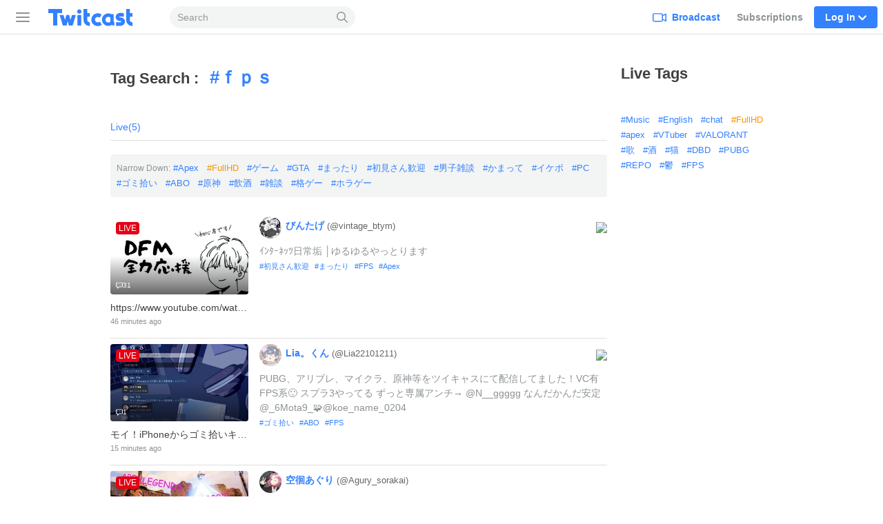

--- FILE ---
content_type: text/html; charset=utf-8
request_url: https://search.twitcasting.tv/search/tag/%EF%BD%86%EF%BD%90%EF%BD%93
body_size: 100919
content:
<!DOCTYPE html>
<html lang="en" >
<head>
    <title>Live with Tag: ｆｐｓ - Twitcast</title>
        <meta http-equiv="content-type" content="text/html; charset=UTF-8">

    <script>
    (function(w,d,s,l,i){w[l]=w[l]||[];w[l].push({'gtm.start':
            new Date().getTime(),event:'gtm.js'});var f=d.getElementsByTagName(s)[0],
        j=d.createElement(s),dl=l!='dataLayer'?'&l='+l:'';j.async=true;j.src=
        'https://www.googletagmanager.com/gtm.js?id='+i+dl;f.parentNode.insertBefore(j,f);
    })(window,document,'script','dataLayer','GTM-WWCLNLB');
    function gtag(){dataLayer.push(arguments);}
</script>
    <link rel="stylesheet" type="text/css" media="all"
          href="/css/mainstyle-us.css?1769066885">

     <meta name="viewport" content="width=device-width, initial-scale=1, user-scalable=no"/>

    <meta name="theme-color" content="#3381ff"/>
    <meta name="format-detection" content="telephone=no">

            <link rel="canonical" href="https://en.twitcasting.tv/search/tag/%EF%BD%86%EF%BD%90%EF%BD%93"/>
    
    <link href="/img/icon192.png" rel="icon" sizes="192x192"/>
    <link href="/img/icon72@2x.png" rel="apple-touch-icon" type="image/png"/>
    
        <script crossorigin="anonymous" src="/js/vendor/polyfill/polyfill.js?1708922466"></script>
    <script type="text/javascript" src="/js/v1/Main.js?1765333010"></script>

                <link rel="stylesheet" href="/css/search.css?1755569955" type="text/css" media="all"/>
</head>
<body data-is-mobile="false">

    <header class="tw-global-header-locator">
        <nav class="tw-global-header global-nav" data-lang="en"
             data-from-device="false"
             data-is-login="false"
             data-is-mobile="false"
                    >
            <div class="tw-global-header-container header-container">
                    <button type="button" class="tw-header-toggle-button" aria-label="Sidebar">
        <span class="tw-hamburger-icon">
            <span></span>
            <span></span>
            <span></span>
        </span>
    </button>
    <div class="tw-global-header-primary">
        <h1 class="tw-global-header-logo">
            <a href="/" aria-label="Twitcast">
                <div class="tw-global-header-logo-large">
                    <svg xmlns="http://www.w3.org/2000/svg" width="840" height="176" fill="none" viewBox="0 0 840 176"><path fill="#3381ff" d="M316.428 14.428c-11.129 0-20.133 9.048-20.133 20.232s9.004 20.232 20.133 20.232c11.13 0 20.134-9.048 20.134-20.232s-9.004-20.232-20.134-20.232M155.583 49.384V11.562a.56.56 0 0 0-.56-.562H26.559a.56.56 0 0 0-.559.562v37.822c0 .337.224.562.56.562h44.293c.336 0 .56.225.56.562v115.265c0 .338.223.562.559.562h37.639a.56.56 0 0 0 .559-.562V50.508c0-.337.224-.562.559-.562h44.294c.336 0 .56-.224.56-.562m259.276 0h-23.768c-.336 0-.56-.224-.56-.562v-37.26a.56.56 0 0 0-.559-.562h-33.276c-.336 0-.56.225-.56.562v98.237c0 18.658 5.09 32.876 15.66 43.442 12.136 12.195 29.809 15.904 43.063 17.028.336 0 .616-.224.616-.562V136.1c0-.281-.224-.506-.504-.562-7.102-.843-14.764-2.641-18.847-6.744-2.74-2.754-5.537-7.193-5.537-18.995v-26.02c0-.282.224-.563.56-.563h23.768c.28 0 .56-.224.56-.562V49.946c0-.337-.224-.562-.56-.562zm-81.765 18.04h-33.276c-.336 0-.559.225-.559.562v97.169c0 .337.223.562.559.562h33.276c.336 0 .56-.225.56-.562V67.986c0-.337-.224-.562-.56-.562m-50.222 0h-34.786s-.448.169-.56.394l-13.422 44.116c-.168.562-.951.506-1.063 0l-10.961-44.06s-.28-.45-.56-.45h-27.012s-.504.169-.56.45l-10.961 44.06c-.112.562-.895.562-1.063 0l-13.422-44.116s-.28-.394-.56-.394h-34.786c-.392 0-.615.337-.559.73l29.753 97.788s.279.393.559.393h34.395l.503-2.135 9.676-38.722c.167-.562.95-.562 1.062 0l9.676 38.722.503 2.135h34.395s.447-.168.559-.393l29.753-97.787c.112-.337-.167-.73-.559-.73zm420.179 22.368h-1.566c-1.398 0-3.356-.113-6.264-.113-1.23 0-4.139-1.349-4.139-3.709 0-2.304 2.181-3.821 5.593-4.102 10.906-.787 30.816.674 36.408 1.236.336 0 .56-.225.56-.562v-32.82c0-.282-.224-.506-.504-.563-13.534-1.348-34.227-1.348-38.813-1.067-21.196 1.46-36.744 17.253-36.912 37.485-.223 22.423 19.183 37.71 37.471 37.878 2.797 0 4.642.056 5.984.113h1.79c5.872.112 7.438 3.596 7.438 5.451 0 3.597-4.53 6.126-11.465 6.463-16.834.843-31.71-.618-38.03-1.405-.335 0-.559.225-.559.562v32.933c0 .281.168.506.503.562 6.488.674 16.275 1.461 27.628 1.461 3.915 0 7.998-.112 12.192-.281 29.753-1.517 43.399-21.805 43.455-40.07.112-19.108-15.1-39.115-40.658-39.452zm-194.905 39.227c-.168-.281-.56-.337-.839-.112-4.698 4.608-11.074 7.53-18.233 7.53-14.261 0-25.838-11.464-25.838-25.514s11.521-25.459 25.671-25.515c6.767 0 12.695 2.473 17.225 6.463.224.225.615.169.783-.112l18.288-28.156s.112-.619-.112-.787c-9.955-7.475-22.314-11.97-36.017-12.027h-.335c-33.053.169-59.898 27.088-59.898 60.134 0 16.747 7.047 31.809 17.561 42.992h.056C457.699 164.031 472.52 171 489.074 171c14.094 0 27.013-4.889 37.304-12.982.223-.169.279-.506.112-.787l-18.344-28.268zm306.199 6.519c-7.103-.843-14.765-2.641-18.847-6.744-2.741-2.754-5.537-7.193-5.537-18.995v-26.02c0-.282.224-.563.559-.563h23.769a.56.56 0 0 0 .559-.562V49.946c0-.337-.223-.562-.559-.562H790.52c-.335 0-.559-.224-.559-.562v-37.26a.56.56 0 0 0-.559-.562h-33.277c-.335 0-.559.225-.559.562v98.237c0 18.658 5.089 32.876 15.659 43.442 12.137 12.195 29.809 15.904 43.064 17.028.336 0 .615-.224.615-.562V136.1c0-.281-.223-.506-.503-.562zm-176.17-10.846v-65.81c0-.337-.223-.562-.559-.562H614.91s-.168 0-.224-.056c-8.053-4.103-17.113-6.463-26.789-6.463-2.74 0-5.481.28-8.109.618-28.747 3.934-51.005 28.55-51.005 58.223s22.258 54.232 51.005 58.222c2.684.394 5.369.619 8.109.619 12.304 0 23.657-3.766 33.109-10.173.168-.112.391-.112.615 0 6.152 4.496 13.814 7.475 22.091 8.262.336 0 .615-.225.615-.562v-33.945c-1.566-.618-3.02-1.573-4.138-2.922-.951-1.124-2.069-2.979-2.069-5.508zm-30.759 4.496c-4.922 5.058-11.857 8.205-19.519 8.205-2.852 0-5.537-.45-8.109-1.237-11.018-3.428-19.071-13.544-19.071-25.514s7.997-22.087 19.071-25.515a27.8 27.8 0 0 1 8.109-1.236c7.606 0 14.429 3.09 19.351 8.036a.6.6 0 0 1 .168.394z"/></svg>                </div>
            </a>
        </h1>
        <form class="tw-global-header-mobile-search-bar" id="global-nav-search" method="get"
              action="/search/text/" role="search">
            <input type="search" class="tw-global-header-mobile-search-input" id="search-query" name="tw_search_query"
                   value=""
                   placeholder="Search"
            >
            <button type="submit" class="tw-global-header-mobile-search-button"
                    aria-label="Search">
                <svg viewBox="0 0 24 24" width="24" height="24" xmlns="http://www.w3.org/2000/svg"><path d="M17.36 15.837l6.326 6.109a1.029 1.029 0 1 1-1.43 1.48l-6.344-6.127a9.707 9.707 0 0 1-6.164 2.196C4.364 19.495 0 15.131 0 9.748A9.748 9.748 0 0 1 9.748 0c5.383 0 9.747 4.364 9.747 9.748a9.71 9.71 0 0 1-2.135 6.089zm-7.612 1.6a7.69 7.69 0 1 0 0-15.38 7.69 7.69 0 0 0 0 15.38z" fill="#8D9296"/></svg>
            </button>
        </form>
    </div>
    <div class="tw-global-header-secondary">

                    <div class="tw-global-header-nav-item tw-global-header-nav-item-broadcast">
                <a class="tw-global-header-nav-item-default" href="/indexloginwindow.php?next=broadcaster">
                        <span class="tw-global-header-icon-broadcast">
                            <svg xmlns="http://www.w3.org/2000/svg" viewBox="0 0 24 24" width="24" height="24"><path d="M22.286 17.031L18 15.108v-4.275-.942l4.287-1.922v9.062zm-6-2.864c0 2.046 0 3.4-.395 3.782s-1.785.387-3.889.387H6c-2.1 0-3.492 0-3.887-.387s-.4-1.736-.4-3.782v-3.334c0-2.046 0-3.4.4-3.782S3.9 6.664 6 6.664h6c2.1 0 3.494 0 3.89.387s.394 1.736.394 3.782zm1.654-6.084a3.248 3.248 0 0 0-.84-2.208C16.2 5 14.8 5 12 5H6c-2.8 0-4.2 0-5.1.872S0 8.112 0 10.833v3.334c0 2.72 0 4.089.9 4.96S3.2 20 6 20h6c2.8 0 4.2 0 5.1-.872a3.259 3.259 0 0 0 .84-2.211l6.06 2.72V5.363z" fill-rule="evenodd" fill="currentColor" /></svg>
                        </span>
                    <span>Broadcast</span>
                </a>
            </div>
            <div class="tw-global-header-nav-item tw-global-header-nav-item-notifier"
                 aria-selected="false">
                <a class="tw-global-header-nav-item-default"
                   href="/tcairindex.php">Subscriptions</a>
            </div>
        
                    <div class="tw-global-header-nav-item tw-global-header-nav-item-login">
                <span class="tw-global-header-nav-item-highlight">
                    Log In                    <span
                        class="tw-global-header-icon-down"><svg viewBox="0 0 24 24" width="24" height="24" xmlns="http://www.w3.org/2000/svg"><path d="M.531 8.035c-.708-.708-.708-1.911 0-2.62l.39-.388c.707-.708 1.91-.708 2.619 0l8.46 8.46 8.46-8.46c.708-.708 1.912-.708 2.62 0l.389.389c.708.708.708 1.911 0 2.62L12 19.503.531 8.035z" fill="currentColor" fill-rule="evenodd"/></svg>
</span>
                </span>
            </div>
            <div class="tw-global-header-login-popup-locator">
                <div class="tw-global-header-login-popup">
                    <div class="tw-global-header-block">
                        <ul class="tw-global-header-login-button-list">
                            <li>
                                <a class="tw-global-header-login-button" href="#" data-social="twitter"
                                   onclick="go_auth(); return false;">
                                    <svg class="tw-x-logo-theme-based-black" width="24" height="24" viewBox="0 0 24 24" fill="none" xmlns="http://www.w3.org/2000/svg"><path d="M17.99 2h3.308l-7.227 8.26 8.502 11.24h-6.657l-5.214-6.817L4.736 21.5h-3.31l7.73-8.835L1 2h6.826l4.713 6.231L17.99 2zm-1.161 17.52h1.833L6.83 3.876H4.863L16.829 19.52z" fill="#000"/></svg>                                    X                                </a>
                            </li>
                            <li>
                                <a class="tw-global-header-login-button" href="#" data-social="cas"
                                   onclick="go_auth('c'); return false;">
                                    <img src="/img/icon32.png" width="16px" height="16px">
                                    Twitcast                                </a>
                            </li>
                            <li>
                                <a class="tw-global-header-login-button" href="#" data-social="google"
                                   onclick="go_auth('g'); return false;">
                                    <svg xmlns="http://www.w3.org/2000/svg" width="24" height="24" viewBox="0 0 24 24"><g fill="none" fill-rule="evenodd"><path fill="#4285F4" fill-rule="nonzero" d="M23.03 12.017c0-.833-.075-1.634-.214-2.403H11.75v4.545h6.324a5.405 5.405 0 01-2.345 3.546v2.948h3.797c2.222-2.045 3.504-5.058 3.504-8.636z"/><path fill="#34A853" fill-rule="nonzero" d="M11.75 23.5c3.172 0 5.832-1.052 7.776-2.847l-3.797-2.948c-1.052.705-2.398 1.122-3.979 1.122-3.06 0-5.65-2.067-6.575-4.845H1.25v3.045a11.746 11.746 0 0010.5 6.473z"/><path fill="#FBBC05" fill-rule="nonzero" d="M5.175 13.982a7.063 7.063 0 01-.368-2.232c0-.774.133-1.527.368-2.232V6.473H1.25A11.745 11.745 0 000 11.75c0 1.896.454 3.69 1.25 5.277l3.925-3.045z"/><path fill="#EA4335" fill-rule="nonzero" d="M11.75 4.673c1.725 0 3.274.593 4.492 1.757l3.37-3.37C17.577 1.164 14.917 0 11.75 0a11.746 11.746 0 00-10.5 6.473l3.925 3.045C6.1 6.74 8.69 4.673 11.75 4.673z"/><path d="M0 0h23.5v23.5H0z"/></g></svg>                                    Google                                </a>
                            </li>
                            <li>
                                <a class="tw-global-header-login-button" href="/indexloginwindow.php?redir=%2Fsearch%2Ftag%2F%25EF%25BD%2586%25EF%25BD%2590%25EF%25BD%2593"
                                >Login with other ways                                </a>
                            </li>
                        </ul>
                        <span class="tw-global-header-terms">
                                     By logging in, you are indicating that you have read and agreed to our <a href="/indexlicense.php">Terms of Service.</a>                                </span>
                                            </div>
                    <div class="tw-global-header-block">
                        <span
                            class="tw-global-header-block-title">Create New Account</span>
                        <a href="/indexcasregister.php?redir=%2Fsearch%2Ftag%2F%25EF%25BD%2586%25EF%25BD%2590%25EF%25BD%2593" class="tw-button-secondary tw-button-large"
                           data-is-block="true">Sign Up</a>
                        <form class="tw-global-header-login-form">
                            <input type="hidden" id="keep" checked>
                        </form>
                    </div>
                </div>
            </div>
            </div>
            </div>

            <div class="tw-sidebar" data-is-mobile="false"
                 data-is-tablet="false">
                    <div class="tw-sidebar-content" data-tablet="false">
        <section class="tw-sidebar-main-column">
            <ul class="tw-sidebar-main-navi">
                                <li class="tw-sidebar-live">
                    <a href="/?ch0">
                        <svg xmlns="http://www.w3.org/2000/svg" viewBox="0 0 20 17" width="20" height="17"><path d="M19.7 5.6c-.1-1-1-1.8-2-1.9h-.2c-1.5-.1-3.1-.3-4.7-.4-1.6-.1-3.3-.1-5 0h-.4l1.2-1.5h.2c.6 0 1-.4 1-1 0-.5-.4-1-1-1-.5 0-1 .5-1 1V1L4.4 3.5c-.7 0-1.3.1-1.9.2-1.2.2-2 .9-2.1 2.1-.1.3-.2.7-.2 1.1v.7c-.1.8-.2 1.7-.2 2.6 0 1.3.1 2.6.3 4.1.1 1 .9 1.8 1.9 1.9 1 .1 1.9.2 2.7.3 1.3.1 2.6.2 3.6.2h.9c3.4 0 5.9-.2 8.3-.5 1.1-.1 1.9-.9 2-1.9.1-1 .2-2.3.3-3.7 0-1.7-.2-3.5-.3-5zm-1.5 5c-.1 1-.2 2.1-.3 3.6 0 .2-.2.3-.5.4-2.3.3-4.7.5-8 .5h-.9c-1 0-2.2-.1-3.5-.2-.8-.1-1.6-.1-2.6-.3-.1 0-.3-.2-.3-.4-.2-1.5-.3-2.7-.3-3.9 0-.9.1-1.7.1-2.6L2 7c0-.3.1-.7.1-1 .1-.4.2-.5.6-.5C4.3 5.2 6 5.1 7.9 5h4.8c1.5.1 3.1.3 4.6.4h.2c.2 0 .3.2.3.4.2 1.5.4 3.2.4 4.8z" fill-rule="evenodd" clip-rule="evenodd" fill="#9ca1a6"/></svg>                        Live                    </a>
                </li>
                <li class="tw-sidebar-store">
                    <a href="https://premier.twitcasting.tv/shop.php">
                        <svg width="21" height="18" viewBox="0 0 21 18" xmlns="http://www.w3.org/2000/svg"><g fill="#9CA1A6" fill-rule="nonzero"><path d="M19.435 1.5H2.25A1.575 1.575 0 00.69 3L.394 8.055l.645.125a.735.735 0 01.587.727.735.735 0 01-.67.74L.3 9.694l-.297 5.117c-.026.432.123.858.412 1.178.294.325.71.511 1.148.511H18.75a1.575 1.575 0 001.56-1.5l.307-5.317-.754-.038c-.366-.018-.665-.34-.67-.747 0-.403.326-.732.72-.732l.791.024.291-5.002a1.614 1.614 0 00-.414-1.178 1.548 1.548 0 00-1.146-.51zM2.25 3h17.185c.014 0 .026.006.038.02l.02.035.005.021-.211 3.684-.179.064a2.234 2.234 0 00-1.413 2.083l.012.208a2.255 2.255 0 001.308 1.843l.026.01-.228 3.945c-.003.056-.036.087-.062.087H1.56c-.01 0-.023-.006-.035-.02l-.02-.036-.005-.022.225-3.936.105-.042a2.246 2.246 0 001.294-2.037l-.01-.215A2.245 2.245 0 002.086 7.01l-.126-.072.225-3.85C2.19 3.03 2.223 3 2.25 3z"/><path d="M10.853 4.302c.997 0 1.75.205 2.259.615.514.405.77 1.012.77 1.818 0 .946-.295 1.683-.884 2.205-.59.526-1.418.789-2.483.789-.292 0-.604-.021-.94-.06v2.596l.012.57c.003.1.06.17.165.204l.879.278.012.285a64.401 64.401 0 00-3.26 0l-.024-.285.782-.243c.11-.036.168-.105.172-.206.005-.175.008-.372.008-.588.003-.22.006-.465.006-.727V6.192c0-.224-.003-.426-.006-.606 0-.182-.003-.345-.008-.49-.003-.116-.055-.19-.153-.224l-.789-.258-.012-.285c.546.018 1.08.027 1.596.027.35 0 .684-.01 1.007-.027.327-.018.624-.027.89-.027zm-.42.543c-.285 0-.57.016-.858.052v4.218c.295.053.59.08.877.08.678 0 1.194-.182 1.545-.543.357-.366.537-.924.537-1.673 0-.72-.17-1.254-.51-1.605-.336-.354-.865-.53-1.591-.53z"/></g></svg>                        Premier Live                    </a>
                </li>
                <li class="tw-sidebar-ranking">
                    <a href="/rankingindex.php">
                        <svg xmlns="http://www.w3.org/2000/svg" viewBox="0 0 20 18" width="20" height="18"><path d="M17.8 5.4c-.4 0-.7-.3-.7-.7s.3-.7.7-.7.7.3.7.7-.3.7-.7.7zm-2.3 10.5c0 .1-.1.1-.1.1H4.6c-.1 0-.1-.1-.1-.1v-2.1h11v2.1zM1.5 4.6c0-.4.3-.7.7-.7s.7.3.7.7-.3.8-.7.8-.7-.4-.7-.8zm4.9 2.2c.4 0 .8-.1 1.1-.4l2-1.6c.1 0 .3.1.5.1h.3l2 1.6c.3.3.7.4 1.1.4.2 0 .4 0 .6-.1l2.1-.8.4.4-.8 5.7H4.4l-.8-5.7.3-.3 2 .7h.5zM10 2c.4 0 .7.3.7.7s-.3.7-.7.7-.7-.3-.7-.7.3-.7.7-.7zm7.8.5c-1.1 0-2.1.9-2.2 2l-2.2.7h-.1L11.8 4c.2-.4.4-.8.4-1.3 0-1.2-1-2.2-2.2-2.2s-2.2 1-2.2 2.2c0 .4.1.8.3 1.1L6.5 5.1h-.1l-2-.7c-.1-1.1-1-2-2.2-2C1 2.5 0 3.4 0 4.6c0 1.1.9 2.1 2 2.2l.8 6.2v2.9c0 1 .8 1.8 1.8 1.8h10.7c1 0 1.8-.8 1.8-1.8V13l.9-6.2c1.1-.1 2-1.1 2-2.2 0-1.2-1-2.1-2.2-2.1z" fill-rule="evenodd" clip-rule="evenodd" fill="#9ca1a6"/></svg>                        Ranking                    </a>
                </li>
                            </ul>
        </section>
            <section class="tw-sidebar-channel-column">
                <h3 class="tw-sidebar-navi-title">Channel</h3>

                <ul class="tw-sidebar-channel-navi">
                                                                <li data-channel="_system_channel_popular">
                            <a href="/?genre=_system_channel_popular">
                                <i class="i">
                                    <svg width="150" height="150" viewBox="0 0 150 150" fill="none" xmlns="http://www.w3.org/2000/svg"><path d="M54.882 68.332a.09.09 0 00.02.01.41.41 0 00.29-.009l13.125-26.462.129-.247c1.369-2.51 3.95-3.624 6.27-3.624 2.393 0 5.068 1.188 6.399 3.871l13.123 26.462a.407.407 0 00.292.009l.016-.009 18.727-23.599.208-.25c2.182-2.519 5.444-2.877 7.905-2 2.556.91 5.015 3.478 4.564 7.154v.002l-7.077 57.373c-.45 3.644-3.686 5.987-7.036 5.987H35.445c-3.416 0-6.71-2.442-7.057-6.186L23.031 48.9c-.336-3.63 2.131-6.121 4.674-6.99 2.529-.864 5.875-.425 8.023 2.282l19.154 24.14zM74.715 45a.426.426 0 00-.149.025L61.44 71.492c-2.324 4.687-8.897 5.153-12.04 1.194L30.246 48.544a.18.18 0 00-.023-.024c.002 0-.001-.002-.017-.006a.428.428 0 00-.18.005l5.315 57.466c.027.008.061.015.105.015h76.392a.371.371 0 00.109-.017l7.022-56.925a.423.423 0 00-.186 0c.004-.002-.005.001-.026.027l-18.726 23.6c-3.142 3.96-9.715 3.494-12.04-1.193L74.867 45.025a.429.429 0 00-.15-.025z" fill="#fff"/></svg>                                </i>
                                Popular                             </a>
                        </li>
                                            <li data-channel="_system_channel_4">
                            <a href="/?genre=_system_channel_4">
                                <i class="i">
                                    <svg width="150" height="150" viewBox="0 0 150 150" xmlns="http://www.w3.org/2000/svg"><path d="M75.201 126.65c-.333 0-.661-.04-.984-.125a4.048 4.048 0 01-1.827-.973c-1.741-1.25-4.161-3.059-7.17-5.31-3.794-2.838-8.516-6.378-13.945-10.32-10.235-7.447-25.707-18.7-25.775-38.334-.056-16.444 10.411-25.012 20.228-27.556 10.96-2.833 22.224.678 29.241 8.635 6.973-7.996 18.226-11.565 29.196-8.788 9.829 2.488 20.341 11.004 20.37 27.449.033 19.634-15.382 30.966-25.583 38.464a1186.892 1186.892 0 00-13.889 10.394c-2.94 2.222-5.315 4.02-7.046 5.276a3.968 3.968 0 01-2.816 1.182v.005zm-21.98-75.635a22 22 0 00-5.508.685c-8.986 2.324-14.33 9.749-14.296 19.86.051 15.618 12.509 24.678 22.518 31.95a1171.131 1171.131 0 0114.03 10.388c2.002 1.498 3.738 2.799 5.174 3.856 1.425-1.063 3.155-2.369 5.152-3.879 3.8-2.873 8.527-6.452 13.978-10.461 9.97-7.33 22.382-16.45 22.354-32.07-.017-10.11-5.4-17.512-14.397-19.786-7.742-1.962-18.418.243-23.655 9.693a3.973 3.973 0 01-3.55 2.267c-1.584.006-2.975-.887-3.62-2.279-4.111-7.3-11.474-10.224-18.18-10.224zM46.587 72.59c-.186 0-.373-.011-.565-.034-1.38-.17-2.59-.944-3.698-2.37-1.578-2.024-2.234-4.557-1.855-7.142.379-2.556 1.725-4.857 3.806-6.474 2.075-1.618 4.631-2.37 7.204-2.11 2.601.26 4.897 1.521 6.475 3.54 1.029 1.318 1.459 2.675 1.29 4.043-.329 2.647-2.794 4.564-5.407 6.594l-.786.61c-2.279 1.782-4.275 3.343-6.464 3.343zM50.484 57.8a6.664 6.664 0 00-4.123 1.442c-1.385 1.08-2.284 2.602-2.533 4.292-.243 1.657.17 3.28 1.17 4.564.52.667 1.007 1.035 1.437 1.091 1.029.13 2.725-1.204 4.524-2.612l.791-.617c1.951-1.515 3.964-3.082 4.123-4.331.022-.164.085-.662-.6-1.538-1-1.284-2.47-2.087-4.139-2.251a6.37 6.37 0 00-.656-.034l.006-.006zm85.004-16.133a3.675 3.675 0 001.612-4.942c-9.755-19.204-33.325-26.9-52.534-17.146a3.675 3.675 0 103.33 6.554c15.597-7.917 34.733-1.674 42.65 13.922a3.676 3.676 0 003.28 2.013c.56 0 1.13-.13 1.662-.401zm-12.413 5.282a3.675 3.675 0 001.612-4.943c-2.952-5.819-7.996-10.139-14.188-12.158-6.198-2.024-12.814-1.51-18.633 1.442a3.675 3.675 0 103.33 6.554c8.387-4.258 18.679-.899 22.937 7.487a3.676 3.676 0 003.28 2.013c.56 0 1.13-.13 1.662-.401v.006z" fill="#FFF" fill-rule="nonzero"/></svg>                                </i>
                                KawaVo                             </a>
                        </li>
                                            <li data-channel="_system_channel_5">
                            <a href="/?genre=_system_channel_5">
                                <i class="i">
                                    <svg width="150" height="150" viewBox="0 0 150 150" xmlns="http://www.w3.org/2000/svg"><path d="M113.962 32.846c.019.76.038 2.21.038 2.21v64.63l-.052 2.695c0 .071-.005.147-.02.219-.874 6.197-6.924 11.497-14.871 12.5-9.235 1.164-17.538-3.912-18.555-11.34-1.013-7.43 5.65-14.397 14.886-15.562 3.156-.399 6.202-.066 8.888.841l.09.029c1.012.347 2.067-.38 2.067-1.45V47.461L53.6 53.488v51.835l-.052 2.695c0 .071-.005.147-.02.218-.874 6.198-6.924 11.498-14.871 12.5-9.235 1.165-17.538-3.911-18.555-11.34-1.013-7.429 5.65-14.396 14.886-15.56 3.156-.4 6.202-.067 8.888.84l.09.029c1.012.347 2.067-.38 2.067-1.45V40.693s-.109-4.292 3.636-4.63l60.87-6.939c3.504-.399 3.423 3.722 3.423 3.722z" fill="#FFF" fill-rule="nonzero"/></svg>                                </i>
                                Music                             </a>
                        </li>
                                            <li data-channel="_system_channel_6">
                            <a href="/?genre=_system_channel_6">
                                <i class="i">
                                    <svg width="150" height="150" viewBox="0 0 150 150" fill="none" xmlns="http://www.w3.org/2000/svg"><path d="M125.974 99.513c-.199-1.957-1.285-3.678-2.977-4.725a6.58 6.58 0 00-5.76-.55c-1.687.644-4.006 1.414-7.014 2.183l-.037-.434c-.177-2.994-.219-17.305-.099-20.477l.867-32.328v-.094c0-6.667-5.41-12.088-12.059-12.088h-.23L83.4 32.92a67.311 67.311 0 01-16.795 0L51.34 31h-.23c-6.648 0-12.059 5.421-12.059 12.088l.867 32.464c.12 3.13.073 17.441-.1 20.434l-.036.435c-3.008-.77-5.327-1.539-7.013-2.182a6.581 6.581 0 00-5.76.55A6.287 6.287 0 0024 100.182v7.515a6.517 6.517 0 005.86 6.509h.052l.386.089c15.135 3.679 31.006 5.704 44.7 5.704 13.693 0 29.569-2.025 44.704-5.704l.329-.078.104-.011a6.517 6.517 0 005.865-6.509v-7.515c0-.225-.01-.45-.037-.67h.011zM50.917 38.331l14.78 1.858c6.172.774 12.44.774 18.612 0l14.78-1.858a4.759 4.759 0 014.554 4.715l-.862 32.229c-.073 1.868-.089 8.163-.047 13.522l-22.128 1.208c-3.718.205-7.489.205-11.207 0L47.27 88.797c.042-5.354.026-11.638-.041-13.48l-.867-32.271a4.759 4.759 0 014.554-4.715zm67.255 68.257l-.314.079c-14.544 3.537-29.763 5.484-42.855 5.484-13.093 0-28.306-1.947-42.856-5.484l-.313-.079v-4.343c10.79 3.715 26.008 5.751 43.169 5.751 17.16 0 32.379-2.036 43.169-5.751v4.343z" fill="#fff"/></svg>                                </i>
                                Ikebo                             </a>
                        </li>
                                            <li data-channel="_system_channel_8">
                            <a href="/?genre=_system_channel_8">
                                <i class="i">
                                    <svg width="150" height="150" viewBox="0 0 150 150" xmlns="http://www.w3.org/2000/svg"><path d="M128.994 47.25c0-4.476-1.656-8.16-4.779-10.653-3.92-3.122-9.715-4.02-16.319-2.516-.05.011-.1.028-.146.04-1.555.42-14.095 3.998-21.092 12.511a10.346 10.346 0 00-5.554-1.595h-12.32c-2.017 0-3.898.568-5.476 1.55-7.002-8.474-19.497-12.045-21.053-12.466a1.406 1.406 0 00-.146-.04c-6.604-1.5-12.4-.606-16.319 2.516-3.122 2.493-4.779 6.177-4.779 10.653L21 69.044c0 .084 0 .169.006.253.297 4.335 2.14 7.93 5.329 10.389 2.987 2.314 7.059 3.52 11.602 3.52 1.673 0 3.408-.162 5.172-.493.196-.04.387-.073.578-.124l-.034.034c-2.97 3.212-6.424 6.312-10.153 8.496a7.31 7.31 0 00-3.223 8.637 7.305 7.305 0 006.913 4.964c.292 0 .59-.016.882-.056l7.272-.881.399 6.025a7.287 7.287 0 004.958 6.441 7.286 7.286 0 007.845-2.145c.208-.241 5.105-5.93 9.878-13.483 2.791-4.42 4.964-8.575 6.52-12.45.011-.034.028-.067.04-.101.005.022.016.04.022.062 1.555 3.875 3.728 8.03 6.52 12.45 4.773 7.553 9.67 13.241 9.877 13.483a7.286 7.286 0 007.845 2.145 7.287 7.287 0 004.959-6.441l.399-6.026 7.272.882c.292.04.59.056.882.056a7.305 7.305 0 006.912-4.964 7.31 7.31 0 00-3.223-8.637c-3.729-2.179-7.182-5.284-10.153-8.49.197.044.393.083.595.123 1.764.331 3.499.494 5.172.494 4.543 0 8.615-1.207 11.602-3.521 3.19-2.46 5.032-6.054 5.33-10.39.005-.083.005-.168.005-.252l-.011-21.794h.005zm-60.21 5.088h12.32c1.483 0 2.701.982 2.82 2.223l-1.635 11.21s-.348 2.948-2.87 2.948h-8.95c-2.511 0-2.87-2.949-2.87-2.949l-1.635-11.209c.118-1.24 1.337-2.223 2.82-2.223zM41.76 75.536c-4.459.842-8.558.236-10.962-1.623-1.505-1.168-2.325-2.802-2.499-4.998l.012-21.665c0-2.235.662-3.852 2.027-4.942 2.078-1.656 5.84-2.072 10.08-1.123 4.723 1.28 14.42 5.312 18.436 11.658a8.971 8.971 0 00-.202 1.915c0 .18.017.354.04.528l1.386 9.485v.039h-.062l.096.68a39.477 39.477 0 01-5.773 4.717c-.629.42-1.292.842-1.993 1.258-2.937 1.724-6.526 3.307-10.58 4.07h-.006zm11.27 33.795l-.904-13.72-14.926 1.81c9.03-5.302 16.409-14.849 20.3-20.588.018-.011.04-.022.062-.04a49.666 49.666 0 005.38-3.992c1.859 1.977 4.543 3.218 7.525 3.218h.079v.04c-.82 13.96-17.515 33.272-17.515 33.272zm59.729-11.95l-14.927-1.808-.904 13.719S80.234 89.979 79.414 76.019c3.01 0 5.717-1.27 7.575-3.274a48.815 48.815 0 005.47 4.054c3.897 5.745 11.27 15.286 20.295 20.582h.006zm6.446-23.468c-2.403 1.859-6.503 2.465-10.961 1.623-4.044-.764-7.62-2.336-10.552-4.055-3.97-2.33-6.767-4.925-7.969-6.137l.09-.579 1.382-9.48c.022-.173.039-.347.039-.527 0-.6-.056-1.19-.174-1.763 3.948-6.43 13.764-10.518 18.526-11.81 4.24-.949 8.002-.533 10.074 1.123 1.37 1.09 2.033 2.707 2.033 4.942l.011 21.665c-.174 2.196-.994 3.83-2.499 4.998z" fill="#FFF" fill-rule="nonzero"/></svg>                                </i>
                                Girls                             </a>
                        </li>
                                            <li data-channel="_system_channel_9">
                            <a href="/?genre=_system_channel_9">
                                <i class="i">
                                    <svg width="150" height="150" viewBox="0 0 150 150" xmlns="http://www.w3.org/2000/svg"><path d="M113.774 107.933l-23.547-61.4c-.056-.136-.119-.306-.186-.487-.142-.379-.311-.82-.498-1.266a.897.897 0 01.21-1.006l16.68-14.894c.061-.056.118-.107.174-.17 1.617-1.667 2.07-4.024 1.17-6.15-.915-2.158-3.052-3.56-5.454-3.56H48.129c-2.555 0-4.929 1.56-5.912 3.877-.86 2.035-.453 4.268 1.062 5.828.057.056.119.119.175.17L59.49 43.169c.294.26.373.695.186 1.051a26.842 26.842 0 00-1.034 2.307c-.011.034-.028.067-.04.101l-22.388 61.333a7.45 7.45 0 00.102 5.737 7.77 7.77 0 004.363 4.16l31.478 12.594A7.614 7.614 0 0075 131c.966 0 1.927-.187 2.843-.548l31.432-12.577c2.007-.768 3.572-2.255 4.409-4.177a7.445 7.445 0 00.09-5.765zM50.175 25.788h49.537L85.23 38.715a7.666 7.666 0 00-1.452 1.758c-.526.045-1.108.102-1.719.102H65.832a7.584 7.584 0 00-1.837-2.465l-13.82-12.322zm57.286 85.203c-.062.141-.226.401-.667.57l-31.478 12.594a.848.848 0 01-.644 0l-31.517-12.61c-.396-.153-.56-.413-.622-.554a.676.676 0 01-.006-.554c.012-.034.029-.068.04-.107L64.95 49.014c.147-.362.424-1.052.746-1.668.158-.3.283-.61.396-.921h15.967c.294 0 .583-.028.865-.085.09.362.21.718.356 1.068.159.373.294.74.413 1.052.085.226.164.43.215.548l23.536 61.372s.017.034.023.057a.699.699 0 01-.006.554z" fill="#FFF" fill-rule="nonzero"/></svg>                                </i>
                                Guys                             </a>
                        </li>
                                            <li data-channel="_system_channel_12">
                            <a href="/?genre=_system_channel_12">
                                <i class="i">
                                    <svg width="150" height="150" viewBox="0 0 150 150" xmlns="http://www.w3.org/2000/svg"><path d="M75.006 38.499l.028.011 46.648 17.682a2.185 2.185 0 011.412 2.05v30.12c0 .44-.13.87-.378 1.232l-14.365 16.958a2.188 2.188 0 01-2.938.65L75.299 87.44 75 87.396l-.3.045-30.113 19.76a2.194 2.194 0 01-2.938-.649L27.284 89.594a2.17 2.17 0 01-.378-1.232V58.237c0-.91.565-1.723 1.412-2.051L74.972 38.51l.028-.011m-40.483 40.37h8.024c1.08 0 1.956.875 1.956 1.955v8.024c0 1.08.876 1.955 1.955 1.955h5.334c1.08 0 1.955-.876 1.955-1.955v-8.024c0-1.08.876-1.956 1.956-1.956h8.024c1.08 0 1.955-.875 1.955-1.955V71.58c0-1.08-.876-1.955-1.955-1.955h-8.024a1.956 1.956 0 01-1.956-1.956v-8.024c0-1.08-.875-1.955-1.955-1.955h-5.334c-1.08 0-1.955.876-1.955 1.955v8.024c0 1.08-.876 1.956-1.956 1.956h-8.024c-1.08 0-1.955.875-1.955 1.955v5.334c0 1.08.876 1.955 1.955 1.955m57.656-6.583a7.158 7.158 0 007.16-7.16 7.158 7.158 0 00-7.16-7.16 7.158 7.158 0 00-7.16 7.16 7.158 7.158 0 007.16 7.16m16.783 18.072a7.158 7.158 0 007.16-7.16 7.158 7.158 0 00-7.16-7.16 7.158 7.158 0 00-7.16 7.16 7.158 7.158 0 007.16 7.16m-33.95-59.77a8.02 8.02 0 00-2.221.317l-.028.011c-.198.057-.39.125-.582.198L25.52 48.795C21.622 50.269 19 54.067 19 58.237v30.12c0 2.034.605 4 1.752 5.684.158.232.322.452.503.661l14.195 16.755a10.105 10.105 0 008.018 3.961c1.831 0 3.628-.497 5.193-1.44l.272-.17L75 96.697l26.067 17.11.272.17a10.09 10.09 0 0013.211-2.52l14.195-16.755c.181-.215.35-.435.503-.661A10.059 10.059 0 00131 88.356V58.237c0-4.17-2.622-7.968-6.521-9.448L77.837 31.107a10.064 10.064 0 00-.582-.197l-.029-.012a7.814 7.814 0 00-2.22-.316v.005z" fill="#FFF" fill-rule="nonzero"/></svg>                                </i>
                                Game                             </a>
                        </li>
                                        <li data-channel="_system_new">
                        <a href="/?genre=_system_new">
                            <i class="i">
                                <svg width="150" height="150" viewBox="0 0 150 150" xmlns="http://www.w3.org/2000/svg"><path d="M56.686 57.755v27.36a.567.567 0 01-.566.565h-6.316a.572.572 0 01-.51-.317L42.91 72.181l-.011-.028-1.301-3.065c.237 2.25.475 4.716.475 6.961v9.07a.567.567 0 01-.566.566h-5.904a.567.567 0 01-.565-.565V57.755c0-.311.254-.566.565-.566h6.317c.215 0 .413.125.51.317l6.423 13.108s.012.023.012.029l1.25 2.991c-.238-2.217-.464-4.665-.464-6.814v-9.071c0-.311.254-.566.565-.566h5.904c.311 0 .566.255.566.566v.006zm24.47 21.286h-9.987v-4.672h8.08a.567.567 0 00.566-.565v-5.508a.567.567 0 00-.565-.566h-8.081v-3.936h9.608a.567.567 0 00.565-.565v-5.474a.567.567 0 00-.565-.566H64.394a.567.567 0 00-.566.566v27.36c0 .31.255.565.566.565H81.16a.567.567 0 00.566-.566v-5.508a.567.567 0 00-.566-.565h-.005zm33.812-21.286c0 .04 0 .079-.012.118l-3.794 27.32a.566.566 0 01-.56.487h-6.622a.565.565 0 01-.56-.475l-1.974-11.899c-.135-.808-.266-1.64-.384-2.471-.113.826-.232 1.657-.357 2.471l-1.911 11.899a.57.57 0 01-.56.475h-6.509a.561.561 0 01-.56-.487l-3.975-27.36a.569.569 0 01.56-.65h5.36a.56.56 0 01.56.504l1.386 12.492.47 4.586c.209-1.402.44-2.918.712-4.631l2.24-12.487a.563.563 0 01.554-.464h4.444c.272 0 .51.198.555.464l2.267 12.498c.238 1.499.464 3.065.679 4.598l.102-1.058c.113-1.176.226-2.347.34-3.512l1.441-12.486a.572.572 0 01.56-.504h4.977c.31 0 .565.255.565.566l.006.006zM93.85 39.952H56.154c-16.456 0-29.802 13.34-29.802 29.803v1.889c0 16.456 13.34 29.802 29.802 29.802h27.609l21.36 14.607V99.23c10.868-4.445 18.525-15.121 18.525-27.585v-1.89c0-16.456-13.34-29.802-29.802-29.802m0-7.351C114.334 32.6 131 49.266 131 69.755v1.889c0 13.436-7.131 25.572-18.526 32.15v12.254a7.358 7.358 0 01-3.92 6.503 7.324 7.324 0 01-3.432.848 7.334 7.334 0 01-4.15-1.283l-19.483-13.324H56.154C35.666 108.798 19 92.132 19 71.644v-1.89c0-20.488 16.666-37.153 37.154-37.153h37.692z" fill="#FFF" fill-rule="nonzero"/></svg>                            </i>
                            Recent                        </a>
                    </li>
                </ul>
                <h3 class="tw-sidebar-navi-title tw-sidebar-category-header">
                    Category                    <svg xmlns="http://www.w3.org/2000/svg" viewBox="0 0 24 24"><path d="M8 23.5c-.7.7-1.9.7-2.6 0l-.4-.4c-.7-.7-.7-1.9 0-2.6l8.5-8.5L5 3.5c-.7-.7-.7-1.9 0-2.6l.4-.4c.7-.7 1.9-.7 2.6 0L19.5 12 8 23.5z" fill-rule="evenodd" clip-rule="evenodd"/></svg>                </h3>

                                    <ul class="tw-sidebar-pickup-navi">
                                                    <li data-channel="boys_goodvoice_jp">
                                <a href="/?genre=boys_goodvoice_jp">
                                    <span class="tw-badge">Ikebo</span>
                                    Ikebo                                </a>
                            </li>
                                                    <li data-channel="game.pc.id000002">
                                <a href="/?genre=game.pc.id000002">
                                    <span class="tw-badge">Game</span>
                                    APEX                                </a>
                            </li>
                                                    <li data-channel="girls_mrs_jp">
                                <a href="/?genre=girls_mrs_jp">
                                    <span class="tw-badge">General</span>
                                    Auntie                                </a>
                            </li>
                                                <li class="tw-sidebar-pickup-navi-more"><a href="#">...</a></li>
                    </ul>
                                <h3 class="tw-sidebar-navi-title">Suggested</h3>
                <ul class="tw-sidebar-pickup-navi">
                                            <li data-channel="_system_beginner">
                            <a href="/?genre=_system_beginner">Debut</a>
                        </li>
                                            <li data-channel="_system_call_engaged">
                            <a href="/?genre=_system_call_engaged">On Collabo</a>
                        </li>
                                            <li data-channel="_system_paidcast">
                            <a href="/?genre=_system_paidcast">Premier Live</a>
                        </li>
                                            <li data-channel="_system_studio">
                            <a href="/?genre=_system_studio">Studio Streaming</a>
                        </li>
                                            <li data-channel="_system_games_only">
                            <a href="/?genre=_system_games_only">Twitcast Games</a>
                        </li>
                                            <li data-channel="_system_transcription">
                            <a href="/?genre=_system_transcription">With live captions</a>
                        </li>
                                    </ul>
            </section>
    </div>

    <div class="tw-sidebar-category-list-wrapper">
        <ul class="tw-sidebar-category-list">

                                        <li class="tw-sidebar-category-list-item">
                    <span class="tw-sidebar-category-list-title">Streamers on cam.</span>
                    <ul class="tw-sidebar-category-sub-list">
                                                    <li class="tw-sidebar-category-sub-list-item">
                                <a href="/?genre=boys_face">
                                    Guys atting                                    <span class="tw-badge">61</span>
                                </a>

                            </li>
                                                    <li class="tw-sidebar-category-sub-list-item">
                                <a href="/?genre=girls_face">
                                    Girls atting                                    <span class="tw-badge">65</span>
                                </a>

                            </li>
                                                    <li class="tw-sidebar-category-sub-list-item">
                                <a href="/?genre=streamers_special">
                                    Special                                    <span class="tw-badge">2</span>
                                </a>

                            </li>
                                                    <li class="tw-sidebar-category-sub-list-item">
                                <a href="/?genre=buddy_skype_jp">
                                    Waiting                                    <span class="tw-badge">3</span>
                                </a>

                            </li>
                                                    <li class="tw-sidebar-category-sub-list-item">
                                <a href="/?genre=streamers_outdoor">
                                    IRL                                    <span class="tw-badge">2</span>
                                </a>

                            </li>
                                            </ul>
                </li>
                            <li class="tw-sidebar-category-list-item">
                    <span class="tw-sidebar-category-list-title">Ikebo</span>
                    <ul class="tw-sidebar-category-sub-list">
                                                    <li class="tw-sidebar-category-sub-list-item">
                                <a href="/?genre=boys_goodvoice_jp">
                                    Ikebo                                    <span class="tw-badge">70</span>
                                </a>

                            </li>
                                                    <li class="tw-sidebar-category-sub-list-item">
                                <a href="/?genre=boys_healingvoice_jp">
                                    Soothing Vo.                                    <span class="tw-badge">65</span>
                                </a>

                            </li>
                                                    <li class="tw-sidebar-category-sub-list-item">
                                <a href="/?genre=boys_energetic_voice">
                                    Energetic Vo.                                    <span class="tw-badge">5</span>
                                </a>

                            </li>
                                                    <li class="tw-sidebar-category-sub-list-item">
                                <a href="/?genre=music_sing_boys_jp">
                                    Singing                                    <span class="tw-badge">29</span>
                                </a>

                            </li>
                                                    <li class="tw-sidebar-category-sub-list-item">
                                <a href="/?genre=boys_game_voice">
                                    Game                                    <span class="tw-badge">7</span>
                                </a>

                            </li>
                                                    <li class="tw-sidebar-category-sub-list-item">
                                <a href="/?genre=boys_asmr">
                                    ASMR                                    <span class="tw-badge">1</span>
                                </a>

                            </li>
                                                    <li class="tw-sidebar-category-sub-list-item">
                                <a href="/?genre=boys_goodnight_jp">
                                    Sleep together                                    <span class="tw-badge">5</span>
                                </a>

                            </li>
                                            </ul>
                </li>
                            <li class="tw-sidebar-category-list-item">
                    <span class="tw-sidebar-category-list-title">Kawabo</span>
                    <ul class="tw-sidebar-category-sub-list">
                                                    <li class="tw-sidebar-category-sub-list-item">
                                <a href="/?genre=girls_cutevoice_jp">
                                    Kawabo                                    <span class="tw-badge">14</span>
                                </a>

                            </li>
                                                    <li class="tw-sidebar-category-sub-list-item">
                                <a href="/?genre=girls_healingvoice_jp">
                                    Soothing Vo.                                    <span class="tw-badge">43</span>
                                </a>

                            </li>
                                                    <li class="tw-sidebar-category-sub-list-item">
                                <a href="/?genre=girls_energetic_voice">
                                    Energetic Vo.                                    <span class="tw-badge">2</span>
                                </a>

                            </li>
                                                    <li class="tw-sidebar-category-sub-list-item">
                                <a href="/?genre=girls_animation_jp">
                                    Princess                                    <span class="tw-badge">1</span>
                                </a>

                            </li>
                                                    <li class="tw-sidebar-category-sub-list-item">
                                <a href="/?genre=music_sing_girls_jp">
                                    Singing                                    <span class="tw-badge">24</span>
                                </a>

                            </li>
                                                    <li class="tw-sidebar-category-sub-list-item">
                                <a href="/?genre=girls_game_voice">
                                    Game                                    <span class="tw-badge">1</span>
                                </a>

                            </li>
                                                    <li class="tw-sidebar-category-sub-list-item">
                                <a href="/?genre=girls_goodnight_jp">
                                    Sleep together                                    <span class="tw-badge">3</span>
                                </a>

                            </li>
                                            </ul>
                </li>
                            <li class="tw-sidebar-category-list-item">
                    <span class="tw-sidebar-category-list-title">Girls</span>
                    <ul class="tw-sidebar-category-sub-list">
                                                    <li class="tw-sidebar-category-sub-list-item">
                                <a href="/?genre=girls_camera_talk">
                                    On Camera                                    <span class="tw-badge">7</span>
                                </a>

                            </li>
                                                    <li class="tw-sidebar-category-sub-list-item">
                                <a href="/?genre=girls_jd_jp">
                                    College                                    <span class="tw-badge">2</span>
                                </a>

                            </li>
                                                    <li class="tw-sidebar-category-sub-list-item">
                                <a href="/?genre=girls_jcjk_jp">
                                    Students                                    <span class="tw-badge">7</span>
                                </a>

                            </li>
                                                    <li class="tw-sidebar-category-sub-list-item">
                                <a href="/?genre=girls_concept_cafe">
                                    Con-Cafe                                    <span class="tw-badge">11</span>
                                </a>

                            </li>
                                                    <li class="tw-sidebar-category-sub-list-item">
                                <a href="/?genre=girls_radio_talk">
                                    Radio                                    <span class="tw-badge">3</span>
                                </a>

                            </li>
                                                    <li class="tw-sidebar-category-sub-list-item">
                                <a href="/?genre=girls_sing">
                                    Singing                                    <span class="tw-badge">5</span>
                                </a>

                            </li>
                                            </ul>
                </li>
                            <li class="tw-sidebar-category-list-item">
                    <span class="tw-sidebar-category-list-title">Music</span>
                    <ul class="tw-sidebar-category-sub-list">
                                                    <li class="tw-sidebar-category-sub-list-item">
                                <a href="/?genre=music_recite_boys_jp">
                                    Acoustic (Guys)                                    <span class="tw-badge">19</span>
                                </a>

                            </li>
                                                    <li class="tw-sidebar-category-sub-list-item">
                                <a href="/?genre=music_recite_girls_jp">
                                    Acoustic (Girls)                                    <span class="tw-badge">12</span>
                                </a>

                            </li>
                                                    <li class="tw-sidebar-category-sub-list-item">
                                <a href="/?genre=music_instrumental_jp">
                                    Instrumental                                    <span class="tw-badge">12</span>
                                </a>

                            </li>
                                                    <li class="tw-sidebar-category-sub-list-item">
                                <a href="/?genre=music_piano">
                                    Piano                                    <span class="tw-badge">1</span>
                                </a>

                            </li>
                                                    <li class="tw-sidebar-category-sub-list-item">
                                <a href="/?genre=music_all_jp">
                                    Talk                                    <span class="tw-badge">17</span>
                                </a>

                            </li>
                                            </ul>
                </li>
                            <li class="tw-sidebar-category-list-item">
                    <span class="tw-sidebar-category-list-title">Game</span>
                    <ul class="tw-sidebar-category-sub-list">
                                                    <li class="tw-sidebar-category-sub-list-item">
                                <a href="/?genre=game_other_jp">
                                    Other Games                                    <span class="tw-badge">100</span>
                                </a>

                            </li>
                                                    <li class="tw-sidebar-category-sub-list-item">
                                <a href="/?genre=game_smartphone">
                                    App Games                                    <span class="tw-badge">37</span>
                                </a>

                            </li>
                                                    <li class="tw-sidebar-category-sub-list-item">
                                <a href="/?genre=game.pc.id000002">
                                    APEX                                    <span class="tw-badge">46</span>
                                </a>

                            </li>
                                                    <li class="tw-sidebar-category-sub-list-item">
                                <a href="/?genre=game.pc.id000078">
                                    Splatoon 3                                    <span class="tw-badge">21</span>
                                </a>

                            </li>
                                                    <li class="tw-sidebar-category-sub-list-item">
                                <a href="/?genre=game.pc.id000043">
                                    VALORANT                                    <span class="tw-badge">20</span>
                                </a>

                            </li>
                                                    <li class="tw-sidebar-category-sub-list-item">
                                <a href="/?genre=game.pc.id000009">
                                    Minecraft                                    <span class="tw-badge">14</span>
                                </a>

                            </li>
                                                    <li class="tw-sidebar-category-sub-list-item">
                                <a href="/?genre=game.pc.id000008">
                                    Dead by Daylight                                    <span class="tw-badge">12</span>
                                </a>

                            </li>
                                                    <li class="tw-sidebar-category-sub-list-item">
                                <a href="/?genre=game.pc.id000050">
                                    Genshin Impact                                    <span class="tw-badge">9</span>
                                </a>

                            </li>
                                                    <li class="tw-sidebar-category-sub-list-item">
                                <a href="/?genre=game.mobile.id1366526331">
                                    PUBG MOBILE                                    <span class="tw-badge">7</span>
                                </a>

                            </li>
                                                    <li class="tw-sidebar-category-sub-list-item">
                                <a href="/?genre=game.pc.id000175">
                                    MONSTER HUNTER WILDS                                    <span class="tw-badge">7</span>
                                </a>

                            </li>
                                                    <li class="tw-sidebar-category-sub-list-item">
                                <a href="/?genre=game.pc.id000070">
                                    Mahjong Soul                                    <span class="tw-badge">7</span>
                                </a>

                            </li>
                                                    <li class="tw-sidebar-category-sub-list-item">
                                <a href="/?genre=game.pc.id000079">
                                    Overwat 2                                    <span class="tw-badge">6</span>
                                </a>

                            </li>
                                                    <li class="tw-sidebar-category-sub-list-item">
                                <a href="/?genre=game.pc.id000071">
                                    FINAL FANTASY XIV                                    <span class="tw-badge">6</span>
                                </a>

                            </li>
                                                    <li class="tw-sidebar-category-sub-list-item">
                                <a href="/?genre=game.mobile.id1517783697">
                                    ‎Genshin Impact - Lantern Rite                                    <span class="tw-badge">5</span>
                                </a>

                            </li>
                                            </ul>
                </li>
                            <li class="tw-sidebar-category-list-item">
                    <span class="tw-sidebar-category-list-title">Characteristic voice</span>
                    <ul class="tw-sidebar-category-sub-list">
                                                    <li class="tw-sidebar-category-sub-list-item">
                                <a href="/?genre=hobby_mimic2d_jp">
                                    Anime impressions                                    <span class="tw-badge">11</span>
                                </a>

                            </li>
                                                    <li class="tw-sidebar-category-sub-list-item">
                                <a href="/?genre=voice_neutral_jp">
                                    Mid Vo.                                    <span class="tw-badge">8</span>
                                </a>

                            </li>
                                                    <li class="tw-sidebar-category-sub-list-item">
                                <a href="/?genre=boys_boysvoice_jp">
                                    Shota Vo.                                    <span class="tw-badge">5</span>
                                </a>

                            </li>
                                                    <li class="tw-sidebar-category-sub-list-item">
                                <a href="/?genre=girls_goodvoice_jp">
                                    Ikebo girls                                    <span class="tw-badge">3</span>
                                </a>

                            </li>
                                                    <li class="tw-sidebar-category-sub-list-item">
                                <a href="/?genre=voice_notgood_jp">
                                    (Not) Ikebo                                    <span class="tw-badge">4</span>
                                </a>

                            </li>
                                                    <li class="tw-sidebar-category-sub-list-item">
                                <a href="/?genre=voice_bass_jp">
                                    Deep Vo.                                    <span class="tw-badge">12</span>
                                </a>

                            </li>
                                            </ul>
                </li>
                            <li class="tw-sidebar-category-list-item">
                    <span class="tw-sidebar-category-list-title">General</span>
                    <ul class="tw-sidebar-category-sub-list">
                                                    <li class="tw-sidebar-category-sub-list-item">
                                <a href="/?genre=girls_mrs_jp">
                                    Auntie                                    <span class="tw-badge">31</span>
                                </a>

                            </li>
                                                    <li class="tw-sidebar-category-sub-list-item">
                                <a href="/?genre=boys_uncle_jp">
                                    Uncle                                    <span class="tw-badge">32</span>
                                </a>

                            </li>
                                                    <li class="tw-sidebar-category-sub-list-item">
                                <a href="/?genre=girls_around30_jp">
                                    30s (female)                                    <span class="tw-badge">9</span>
                                </a>

                            </li>
                                                    <li class="tw-sidebar-category-sub-list-item">
                                <a href="/?genre=boys_around30_jp">
                                    30s (male)                                    <span class="tw-badge">8</span>
                                </a>

                            </li>
                                                    <li class="tw-sidebar-category-sub-list-item">
                                <a href="/?genre=boys_brother_jp">
                                    Guys                                    <span class="tw-badge">8</span>
                                </a>

                            </li>
                                                    <li class="tw-sidebar-category-sub-list-item">
                                <a href="/?genre=girls_lady_jp">
                                    Ladies                                    <span class="tw-badge">10</span>
                                </a>

                            </li>
                                                    <li class="tw-sidebar-category-sub-list-item">
                                <a href="/?genre=boys_student_jp">
                                    Students                                    <span class="tw-badge">5</span>
                                </a>

                            </li>
                                                    <li class="tw-sidebar-category-sub-list-item">
                                <a href="/?genre=relay_lgbt_jp">
                                    LGBTQ                                    <span class="tw-badge">8</span>
                                </a>

                            </li>
                                                    <li class="tw-sidebar-category-sub-list-item">
                                <a href="/?genre=girls_mama_jp">
                                    Moms and dads                                    <span class="tw-badge">6</span>
                                </a>

                            </li>
                                                    <li class="tw-sidebar-category-sub-list-item">
                                <a href="/?genre=girls_talk_jp">
                                    Girls atting                                    <span class="tw-badge">41</span>
                                </a>

                            </li>
                                                    <li class="tw-sidebar-category-sub-list-item">
                                <a href="/?genre=boys_talk_jp">
                                    Guys atting                                    <span class="tw-badge">61</span>
                                </a>

                            </li>
                                                    <li class="tw-sidebar-category-sub-list-item">
                                <a href="/?genre=girls_attention_jp">
                                    Needy (female)                                    <span class="tw-badge">8</span>
                                </a>

                            </li>
                                                    <li class="tw-sidebar-category-sub-list-item">
                                <a href="/?genre=boys_attention_jp">
                                    Needy (male)                                    <span class="tw-badge">10</span>
                                </a>

                            </li>
                                                    <li class="tw-sidebar-category-sub-list-item">
                                <a href="/?genre=relay_talk_jp">
                                    Just Chatting                                    <span class="tw-badge">23</span>
                                </a>

                            </li>
                                            </ul>
                </li>
                            <li class="tw-sidebar-category-list-item">
                    <span class="tw-sidebar-category-list-title">Life and cultures</span>
                    <ul class="tw-sidebar-category-sub-list">
                                                    <li class="tw-sidebar-category-sub-list-item">
                                <a href="/?genre=hobby_voicedrama">
                                    Scripts                                    <span class="tw-badge">3</span>
                                </a>

                            </li>
                                                    <li class="tw-sidebar-category-sub-list-item">
                                <a href="/?genre=music_sing_jp">
                                    Singing                                    <span class="tw-badge">12</span>
                                </a>

                            </li>
                                                    <li class="tw-sidebar-category-sub-list-item">
                                <a href="/?genre=relay_car_jp">
                                    Driving                                    <span class="tw-badge">10</span>
                                </a>

                            </li>
                                                    <li class="tw-sidebar-category-sub-list-item">
                                <a href="/?genre=girls_idiom_jp">
                                    Dialects (female)                                    <span class="tw-badge">3</span>
                                </a>

                            </li>
                                                    <li class="tw-sidebar-category-sub-list-item">
                                <a href="/?genre=boys_idiom_jp">
                                    Dialects (male)                                    <span class="tw-badge">6</span>
                                </a>

                            </li>
                                                    <li class="tw-sidebar-category-sub-list-item">
                                <a href="/?genre=boys_visual_jp">
                                    V-kei                                    <span class="tw-badge">6</span>
                                </a>

                            </li>
                                                    <li class="tw-sidebar-category-sub-list-item">
                                <a href="/?genre=girls_crossdress_jp">
                                    Cross Dressing (female)                                    <span class="tw-badge">1</span>
                                </a>

                            </li>
                                                    <li class="tw-sidebar-category-sub-list-item">
                                <a href="/?genre=boys_crossdress_jp">
                                    Cross Dressing (male)                                    <span class="tw-badge">1</span>
                                </a>

                            </li>
                                                    <li class="tw-sidebar-category-sub-list-item">
                                <a href="/?genre=hobby_pet_jp">
                                    Pets                                    <span class="tw-badge">10</span>
                                </a>

                            </li>
                                                    <li class="tw-sidebar-category-sub-list-item">
                                <a href="/?genre=hobby_drawing_jp">
                                    Drawing                                    <span class="tw-badge">6</span>
                                </a>

                            </li>
                                                    <li class="tw-sidebar-category-sub-list-item">
                                <a href="/?genre=hobby_handmade">
                                    Handmade                                    <span class="tw-badge">2</span>
                                </a>

                            </li>
                                                    <li class="tw-sidebar-category-sub-list-item">
                                <a href="/?genre=hobby_cooking_jp">
                                    Cooking                                    <span class="tw-badge">6</span>
                                </a>

                            </li>
                                                    <li class="tw-sidebar-category-sub-list-item">
                                <a href="/?genre=relay_working_jp">
                                    Working                                    <span class="tw-badge">13</span>
                                </a>

                            </li>
                                                    <li class="tw-sidebar-category-sub-list-item">
                                <a href="/?genre=buddy_counseling_jp">
                                    AMA                                    <span class="tw-badge">20</span>
                                </a>

                            </li>
                                                    <li class="tw-sidebar-category-sub-list-item">
                                <a href="/?genre=hobby_card_games">
                                    Card Games                                    <span class="tw-badge">1</span>
                                </a>

                            </li>
                                                    <li class="tw-sidebar-category-sub-list-item">
                                <a href="/?genre=relay_news_jp">
                                    News/Politics                                    <span class="tw-badge">6</span>
                                </a>

                            </li>
                                                    <li class="tw-sidebar-category-sub-list-item">
                                <a href="/?genre=relay_trade_jp">
                                    Crypto                                    <span class="tw-badge">2</span>
                                </a>

                            </li>
                                                    <li class="tw-sidebar-category-sub-list-item">
                                <a href="/?genre=fan_idol_jp">
                                    Boys/Girs Groups                                    <span class="tw-badge">1</span>
                                </a>

                            </li>
                                                    <li class="tw-sidebar-category-sub-list-item">
                                <a href="/?genre=hobby_animation_jp">
                                    Anime/Manga                                    <span class="tw-badge">1</span>
                                </a>

                            </li>
                                                    <li class="tw-sidebar-category-sub-list-item">
                                <a href="/?genre=global_meet_foreigners">
                                    English OK                                    <span class="tw-badge">4</span>
                                </a>

                            </li>
                                            </ul>
                </li>
                    </ul>
    </div>
    <div class="tw-sidebar-background"></div>
                </div>
                    </nav>
    </header>
        <div class="tw-global-alerts">
        
                        
                        
        
    </div>

    <script type="text/javascript" src="/js/v1/GlobalHeader.js?1753932406" defer></script>


<main id="mainwrapper" class="clearfix">

    <div class="tw-page tw-basic-page clearfix">


        <div class="tw-basic-page-left-column">

            <h2>
                Tag Search :
                        <a href="/search/tag/%EF%BD%86%EF%BD%90%EF%BD%93" class="tag tag-info tag-large">ｆｐｓ</a>
            </h2>

            <span class="tw-search-result-count">
                <a href="#tw-search-result-live">Live(5)</a>
            </span>

            
                                <div class="well well-small"><span
                                class="example">Narrow Down:</span>
                                <a href="/search/tag/%EF%BD%86%EF%BD%90%EF%BD%93+Apex" class="tag tag-info">Apex</a>
        <a href="/search/tag/%EF%BD%86%EF%BD%90%EF%BD%93+FullHD" class="tag tag-warning">FullHD</a>
        <a href="/search/tag/%EF%BD%86%EF%BD%90%EF%BD%93+%E3%82%B2%E3%83%BC%E3%83%A0" class="tag tag-info">ゲーム</a>
        <a href="/search/tag/%EF%BD%86%EF%BD%90%EF%BD%93+GTA" class="tag tag-info">GTA</a>
        <a href="/search/tag/%EF%BD%86%EF%BD%90%EF%BD%93+%E3%81%BE%E3%81%A3%E3%81%9F%E3%82%8A" class="tag tag-info">まったり</a>
        <a href="/search/tag/%EF%BD%86%EF%BD%90%EF%BD%93+%E5%88%9D%E8%A6%8B%E3%81%95%E3%82%93%E6%AD%93%E8%BF%8E" class="tag tag-info">初見さん歓迎</a>
        <a href="/search/tag/%EF%BD%86%EF%BD%90%EF%BD%93+%E7%94%B7%E5%AD%90%E9%9B%91%E8%AB%87" class="tag tag-info">男子雑談</a>
        <a href="/search/tag/%EF%BD%86%EF%BD%90%EF%BD%93+%E3%81%8B%E3%81%BE%E3%81%A3%E3%81%A6" class="tag tag-info">かまって</a>
        <a href="/search/tag/%EF%BD%86%EF%BD%90%EF%BD%93+%E3%82%A4%E3%82%B1%E3%83%9C" class="tag tag-info">イケボ</a>
        <a href="/search/tag/%EF%BD%86%EF%BD%90%EF%BD%93+PC" class="tag tag-info">PC</a>
        <a href="/search/tag/%EF%BD%86%EF%BD%90%EF%BD%93+%E3%82%B4%E3%83%9F%E6%8B%BE%E3%81%84" class="tag tag-info">ゴミ拾い</a>
        <a href="/search/tag/%EF%BD%86%EF%BD%90%EF%BD%93+ABO" class="tag tag-info">ABO</a>
        <a href="/search/tag/%EF%BD%86%EF%BD%90%EF%BD%93+%E5%8E%9F%E7%A5%9E" class="tag tag-info">原神</a>
        <a href="/search/tag/%EF%BD%86%EF%BD%90%EF%BD%93+%E9%A3%B2%E9%85%92" class="tag tag-info">飲酒</a>
        <a href="/search/tag/%EF%BD%86%EF%BD%90%EF%BD%93+%E9%9B%91%E8%AB%87" class="tag tag-info">雑談</a>
        <a href="/search/tag/%EF%BD%86%EF%BD%90%EF%BD%93+%E6%A0%BC%E3%82%B2%E3%83%BC" class="tag tag-info">格ゲー</a>
        <a href="/search/tag/%EF%BD%86%EF%BD%90%EF%BD%93+%E3%83%9B%E3%83%A9%E3%82%B2%E3%83%BC" class="tag tag-info">ホラゲー</a>
                    </div>
                    
                            
                <div class="tw-search-result-live" id="tw-search-result-live">
                        <div class="tw-search-result-row">
                <a class="tw-movie-thumbnail2" href="/vintage_btym/movie/830002930">
                <div class="tw-movie-thumbnail2-image-wrapper" data-can-play="true">
        <img class="tw-movie-thumbnail2-image" src="https://imagegw03.twitcasting.tv/image3/image.twitcasting.tv/image158_1/f2/d6/3178d6f2-2-s.jpg"
             title="2026/01/25 19:53:20">
                        <div class="tw-movie-thumbnail2-badges">
                            <span class="tw-movie-thumbnail2-badge"
                      data-status="live">
                    LIVE                </span>
                                </div>
        <div class="tw-movie-thumbnail2-count">
                        <span class="tw-movie-thumbnail2-comment-icon"><svg width="10" height="10" viewBox="0 0 10 10" fill="none" xmlns="http://www.w3.org/2000/svg"><g clip-path="url(#clip0_6473_9189)" fill="#fff"><path d="M2.733 4.58a.525.525 0 100-1.05.525.525 0 000 1.05zM7.617 4.58a.525.525 0 100-1.05.525.525 0 000 1.05zM5.175 4.58a.525.525 0 100-1.05.525.525 0 000 1.05z"/><path d="M2.558 9.58a.47.47 0 01-.467-.454V7.482C.08 7.458.009 6.95.009 4.93V3.183C0 .842.217.625 2.558.625h4.884C9.783.625 10 .842 10 3.183V4.93c0 2.342-.217 2.558-2.558 2.558h-2.5a.246.246 0 00-.167.067L2.887 9.442a.454.454 0 01-.329.137zm0-8.026c-.737 0-1.375 0-1.5.13-.125.129-.129.762-.129 1.5v1.745c0 .746 0 1.338.12 1.492.122.154.768.133 1.168.133.44.015.793.372.804.813v.625l1.091-1.096c.222-.22.522-.343.834-.342h2.5c.737 0 1.375 0 1.5-.125s.129-.767.129-1.5V3.183c0-.737 0-1.375-.13-1.5-.128-.125-.762-.129-1.5-.129H2.559z"/></g><defs><clipPath id="clip0_6473_9189"><path fill="#fff" d="M0 0h10v10H0z"/></clipPath></defs></svg>
</span>
            <span class="tw-movie-thumbnail2-comment">31</span>
        </div>
    </div>
            <div class="tw-movie-thumbnail-meta">
                                    <span class="tw-movie-thumbnail-title">
                                        https://www.youtube.com/watch?v=xthJHn9tysw&amp;t=2919s                                    </span>
                <time class="tw-movie-thumbnail-date" data-kind="relative"
                      data-locale="en"
                      datetime="Sun, 25 Jan 2026 19:53:20 +0900">2026/01/25 19:53:20</time>
            </div>
        </a>
                <div class="tw-search-result-row-user">
            <div class="tw-search-result-row-user-name">
                <div class="clearfix">
                        <div class="indent">
        <div class="userimage32">
                        <a href="/vintage_btym">
                <img src="//imagegw02.twitcasting.tv/image3s/img-twitcasting.s3-us-west-1.amazonaws.com/01/04/6959e6c9e8dfc_64.jpg" width="32" height="32" class="icon32">
            </a>
                    </div>
        <div class="usertext">

                            <a href="/vintage_btym"><span class="username">びんたげ</span></a>
            
            <span class="fullname">(@vintage_<wbr>btym)</span>        </div>
    </div>
                    </div>
                                    <img class="tw-search-result-row-user-star" src="//s01.twitcasting.tv/img/item_badge_star2.png">
                            </div>
            <div class="tw-search-result-row-user-desc">ｲﾝﾀｰﾈｯﾂ日常垢 │ゆるゆるやっとります</div>
            <div class="tw-search-result-row-user-tags">
                        <a href="/search/tag/%E5%88%9D%E8%A6%8B%E3%81%95%E3%82%93%E6%AD%93%E8%BF%8E" class="tag tag-info tag-mini">初見さん歓迎</a>
        <a href="/search/tag/%E3%81%BE%E3%81%A3%E3%81%9F%E3%82%8A" class="tag tag-info tag-mini">まったり</a>
        <a href="/search/tag/FPS" class="tag tag-info tag-mini">FPS</a>
        <a href="/search/tag/Apex" class="tag tag-info tag-mini">Apex</a>
            </div>
        </div>
    </div>
    <div class="tw-search-result-row">
                <a class="tw-movie-thumbnail2" href="/lia22101211/movie/830004570">
                <div class="tw-movie-thumbnail2-image-wrapper" data-can-play="true">
        <img class="tw-movie-thumbnail2-image" src="https://imagegw03.twitcasting.tv/image3/image.twitcasting.tv/image159_1/5a/dd/3178dd5a-2-s.jpg"
             title="2026/01/25 20:23:47">
                        <div class="tw-movie-thumbnail2-badges">
                            <span class="tw-movie-thumbnail2-badge"
                      data-status="live">
                    LIVE                </span>
                                </div>
        <div class="tw-movie-thumbnail2-count">
                        <span class="tw-movie-thumbnail2-comment-icon"><svg width="10" height="10" viewBox="0 0 10 10" fill="none" xmlns="http://www.w3.org/2000/svg"><g clip-path="url(#clip0_6473_9189)" fill="#fff"><path d="M2.733 4.58a.525.525 0 100-1.05.525.525 0 000 1.05zM7.617 4.58a.525.525 0 100-1.05.525.525 0 000 1.05zM5.175 4.58a.525.525 0 100-1.05.525.525 0 000 1.05z"/><path d="M2.558 9.58a.47.47 0 01-.467-.454V7.482C.08 7.458.009 6.95.009 4.93V3.183C0 .842.217.625 2.558.625h4.884C9.783.625 10 .842 10 3.183V4.93c0 2.342-.217 2.558-2.558 2.558h-2.5a.246.246 0 00-.167.067L2.887 9.442a.454.454 0 01-.329.137zm0-8.026c-.737 0-1.375 0-1.5.13-.125.129-.129.762-.129 1.5v1.745c0 .746 0 1.338.12 1.492.122.154.768.133 1.168.133.44.015.793.372.804.813v.625l1.091-1.096c.222-.22.522-.343.834-.342h2.5c.737 0 1.375 0 1.5-.125s.129-.767.129-1.5V3.183c0-.737 0-1.375-.13-1.5-.128-.125-.762-.129-1.5-.129H2.559z"/></g><defs><clipPath id="clip0_6473_9189"><path fill="#fff" d="M0 0h10v10H0z"/></clipPath></defs></svg>
</span>
            <span class="tw-movie-thumbnail2-comment">1</span>
        </div>
    </div>
            <div class="tw-movie-thumbnail-meta">
                                    <span class="tw-movie-thumbnail-title">
                                        モイ！iPhoneからゴミ拾いキャス配信中 -                                    </span>
                <time class="tw-movie-thumbnail-date" data-kind="relative"
                      data-locale="en"
                      datetime="Sun, 25 Jan 2026 20:23:47 +0900">2026/01/25 20:23:47</time>
            </div>
        </a>
                <div class="tw-search-result-row-user">
            <div class="tw-search-result-row-user-name">
                <div class="clearfix">
                        <div class="indent">
        <div class="userimage32">
                        <a href="/lia22101211">
                <img src="//imagegw02.twitcasting.tv/image3s/pbs.twimg.com/profile_images/1876761277202300928/ok_zoee4_bigger.jpg" width="32" height="32" class="icon32">
            </a>
                    </div>
        <div class="usertext">

                            <a href="/lia22101211"><span class="username">Lia。くん</span></a>
            
            <span class="fullname">(@Lia2210121<wbr>1)</span>        </div>
    </div>
                    </div>
                                    <img class="tw-search-result-row-user-star" src="//s01.twitcasting.tv/img/item_badge_star5.png">
                            </div>
            <div class="tw-search-result-row-user-desc">PUBG、アリブレ、マイクラ、原神等をツイキャスにて配信してました！VC有FPS系🙂 スプラ3やってる ずっと専属アンチ→ @N__ggggg なんだかんだ安定@_6Mota9_🧩@koe_name_0204</div>
            <div class="tw-search-result-row-user-tags">
                        <a href="/search/tag/%E3%82%B4%E3%83%9F%E6%8B%BE%E3%81%84" class="tag tag-info tag-mini">ゴミ拾い</a>
        <a href="/search/tag/ABO" class="tag tag-info tag-mini">ABO</a>
        <a href="/search/tag/FPS" class="tag tag-info tag-mini">FPS</a>
            </div>
        </div>
    </div>
    <div class="tw-search-result-row">
                <a class="tw-movie-thumbnail2" href="/agury_sorakai/movie/830001404">
                <div class="tw-movie-thumbnail2-image-wrapper" data-can-play="true">
        <img class="tw-movie-thumbnail2-image" src="https://imagegw03.twitcasting.tv/image3/image.twitcasting.tv/image157_1/fc/d0/3178d0fc-2-s.jpg"
             title="2026/01/25 19:19:09">
                        <div class="tw-movie-thumbnail2-badges">
                            <span class="tw-movie-thumbnail2-badge"
                      data-status="live">
                    LIVE                </span>
                                </div>
        <div class="tw-movie-thumbnail2-count">
                        <span class="tw-movie-thumbnail2-comment-icon"><svg width="10" height="10" viewBox="0 0 10 10" fill="none" xmlns="http://www.w3.org/2000/svg"><g clip-path="url(#clip0_6473_9189)" fill="#fff"><path d="M2.733 4.58a.525.525 0 100-1.05.525.525 0 000 1.05zM7.617 4.58a.525.525 0 100-1.05.525.525 0 000 1.05zM5.175 4.58a.525.525 0 100-1.05.525.525 0 000 1.05z"/><path d="M2.558 9.58a.47.47 0 01-.467-.454V7.482C.08 7.458.009 6.95.009 4.93V3.183C0 .842.217.625 2.558.625h4.884C9.783.625 10 .842 10 3.183V4.93c0 2.342-.217 2.558-2.558 2.558h-2.5a.246.246 0 00-.167.067L2.887 9.442a.454.454 0 01-.329.137zm0-8.026c-.737 0-1.375 0-1.5.13-.125.129-.129.762-.129 1.5v1.745c0 .746 0 1.338.12 1.492.122.154.768.133 1.168.133.44.015.793.372.804.813v.625l1.091-1.096c.222-.22.522-.343.834-.342h2.5c.737 0 1.375 0 1.5-.125s.129-.767.129-1.5V3.183c0-.737 0-1.375-.13-1.5-.128-.125-.762-.129-1.5-.129H2.559z"/></g><defs><clipPath id="clip0_6473_9189"><path fill="#fff" d="M0 0h10v10H0z"/></clipPath></defs></svg>
</span>
            <span class="tw-movie-thumbnail2-comment">5</span>
        </div>
    </div>
            <div class="tw-movie-thumbnail-meta">
                                    <span class="tw-movie-thumbnail-title">
                                        TEST                                    </span>
                <time class="tw-movie-thumbnail-date" data-kind="relative"
                      data-locale="en"
                      datetime="Sun, 25 Jan 2026 19:19:09 +0900">2026/01/25 19:19:09</time>
            </div>
        </a>
                <div class="tw-search-result-row-user">
            <div class="tw-search-result-row-user-name">
                <div class="clearfix">
                        <div class="indent">
        <div class="userimage32">
                        <a href="/agury_sorakai">
                <img src="//imagegw02.twitcasting.tv/image3s/pbs.twimg.com/profile_images/1968159610763870208/pgy5INd7_bigger.jpg" width="32" height="32" class="icon32">
            </a>
                    </div>
        <div class="usertext">

                            <a href="/agury_sorakai"><span class="username">空徊あぐり</span></a>
            
            <span class="fullname">(@Agury_<wbr>sorakai)</span>        </div>
    </div>
                    </div>
                            </div>
            <div class="tw-search-result-row-user-desc">小さな頃からゲームが大好き！ANNIN所属！仕事、案件などはDMください！！ファンレターはこちらへ！〒150-0001 東京都渋谷区神宮前3-21-8 ASOBIFACTORY 株式会社アソビシ..</div>
            <div class="tw-search-result-row-user-tags">
                        <a href="/search/tag/APEX" class="tag tag-info tag-mini">APEX</a>
        <a href="/search/tag/FPS%E3%80%80GTA" class="tag tag-info tag-mini">FPS　GTA</a>
        <a href="/search/tag/FullHD" class="tag tag-warning tag-mini">FullHD</a>
            </div>
        </div>
    </div>
    <div class="tw-search-result-row">
                <a class="tw-movie-thumbnail2" href="/l3mu7/movie/830004732">
                <div class="tw-movie-thumbnail2-image-wrapper" data-can-play="true">
        <img class="tw-movie-thumbnail2-image" src="https://imagegw03.twitcasting.tv/image3/image.twitcasting.tv/image159_1/fc/dd/3178ddfc-1-s.jpg"
             title="2026/01/25 20:27:20">
                        <div class="tw-movie-thumbnail2-badges">
                            <span class="tw-movie-thumbnail2-badge"
                      data-status="live">
                    LIVE                </span>
                                </div>
        <div class="tw-movie-thumbnail2-count">
                        <span class="tw-movie-thumbnail2-comment-icon"><svg width="10" height="10" viewBox="0 0 10 10" fill="none" xmlns="http://www.w3.org/2000/svg"><g clip-path="url(#clip0_6473_9189)" fill="#fff"><path d="M2.733 4.58a.525.525 0 100-1.05.525.525 0 000 1.05zM7.617 4.58a.525.525 0 100-1.05.525.525 0 000 1.05zM5.175 4.58a.525.525 0 100-1.05.525.525 0 000 1.05z"/><path d="M2.558 9.58a.47.47 0 01-.467-.454V7.482C.08 7.458.009 6.95.009 4.93V3.183C0 .842.217.625 2.558.625h4.884C9.783.625 10 .842 10 3.183V4.93c0 2.342-.217 2.558-2.558 2.558h-2.5a.246.246 0 00-.167.067L2.887 9.442a.454.454 0 01-.329.137zm0-8.026c-.737 0-1.375 0-1.5.13-.125.129-.129.762-.129 1.5v1.745c0 .746 0 1.338.12 1.492.122.154.768.133 1.168.133.44.015.793.372.804.813v.625l1.091-1.096c.222-.22.522-.343.834-.342h2.5c.737 0 1.375 0 1.5-.125s.129-.767.129-1.5V3.183c0-.737 0-1.375-.13-1.5-.128-.125-.762-.129-1.5-.129H2.559z"/></g><defs><clipPath id="clip0_6473_9189"><path fill="#fff" d="M0 0h10v10H0z"/></clipPath></defs></svg>
</span>
            <span class="tw-movie-thumbnail2-comment">1</span>
        </div>
    </div>
            <div class="tw-movie-thumbnail-meta">
                                    <span class="tw-movie-thumbnail-title">
                                        原神                                    </span>
                <time class="tw-movie-thumbnail-date" data-kind="relative"
                      data-locale="en"
                      datetime="Sun, 25 Jan 2026 20:27:20 +0900">2026/01/25 20:27:20</time>
            </div>
        </a>
                <div class="tw-search-result-row-user">
            <div class="tw-search-result-row-user-name">
                <div class="clearfix">
                        <div class="indent">
        <div class="userimage32">
                        <a href="/l3mu7">
                <img src="//imagegw02.twitcasting.tv/image3s/pbs.twimg.com/profile_images/1523233509380620289/OJuf0B_h_bigger.jpg" width="32" height="32" class="icon32">
            </a>
                    </div>
        <div class="usertext">

                            <a href="/l3mu7"><span class="username">レミュー・タケナカ</span></a>
            
            <span class="fullname">(@l3mu7)</span>        </div>
    </div>
                    </div>
                            </div>
            <div class="tw-search-result-row-user-desc">ゲームします。主にツイキャスで配信してます。原神をメインにプレイしています。人生のことを考えています。お芋→https://t.co/Tf5VcwbsVT</div>
            <div class="tw-search-result-row-user-tags">
                        <a href="/search/tag/%E5%8E%9F%E7%A5%9E%E3%80%80%E3%82%B2%E3%83%BC%E3%83%A0%E3%80%80%E9%A3%B2%E9%85%92%E3%80%80%E9%9B%91%E8%AB%87%E3%80%80FPS%E3%80%80%E6%A0%BC%E3%82%B2%E3%83%BC%E3%80%80%E3%83%9B%E3%83%A9%E3%82%B2%E3%83%BC" class="tag tag-info tag-mini">原神　ゲーム　飲酒　雑談　FPS　格ゲー　ホラゲー</a>
            </div>
        </div>
    </div>
    <div class="tw-search-result-row">
                <a class="tw-movie-thumbnail2" href="/130315uu/movie/830002176">
                <div class="tw-movie-thumbnail2-image-wrapper" data-can-play="true">
        <img class="tw-movie-thumbnail2-image" src="https://imagegw03.twitcasting.tv/image3/image.twitcasting.tv/image159_1/00/d4/3178d400-1-s.jpg"
             title="2026/01/25 19:35:53">
                        <div class="tw-movie-thumbnail2-badges">
                            <span class="tw-movie-thumbnail2-badge"
                      data-status="live">
                    LIVE                </span>
                                </div>
        <div class="tw-movie-thumbnail2-count">
                        <span class="tw-movie-thumbnail2-comment-icon"><svg width="10" height="10" viewBox="0 0 10 10" fill="none" xmlns="http://www.w3.org/2000/svg"><g clip-path="url(#clip0_6473_9189)" fill="#fff"><path d="M2.733 4.58a.525.525 0 100-1.05.525.525 0 000 1.05zM7.617 4.58a.525.525 0 100-1.05.525.525 0 000 1.05zM5.175 4.58a.525.525 0 100-1.05.525.525 0 000 1.05z"/><path d="M2.558 9.58a.47.47 0 01-.467-.454V7.482C.08 7.458.009 6.95.009 4.93V3.183C0 .842.217.625 2.558.625h4.884C9.783.625 10 .842 10 3.183V4.93c0 2.342-.217 2.558-2.558 2.558h-2.5a.246.246 0 00-.167.067L2.887 9.442a.454.454 0 01-.329.137zm0-8.026c-.737 0-1.375 0-1.5.13-.125.129-.129.762-.129 1.5v1.745c0 .746 0 1.338.12 1.492.122.154.768.133 1.168.133.44.015.793.372.804.813v.625l1.091-1.096c.222-.22.522-.343.834-.342h2.5c.737 0 1.375 0 1.5-.125s.129-.767.129-1.5V3.183c0-.737 0-1.375-.13-1.5-.128-.125-.762-.129-1.5-.129H2.559z"/></g><defs><clipPath id="clip0_6473_9189"><path fill="#fff" d="M0 0h10v10H0z"/></clipPath></defs></svg>
</span>
            <span class="tw-movie-thumbnail2-comment">1</span>
        </div>
    </div>
            <div class="tw-movie-thumbnail-meta">
                                    <span class="tw-movie-thumbnail-title">
                                        過疎                                    </span>
                <time class="tw-movie-thumbnail-date" data-kind="relative"
                      data-locale="en"
                      datetime="Sun, 25 Jan 2026 19:35:53 +0900">2026/01/25 19:35:53</time>
            </div>
        </a>
                <div class="tw-search-result-row-user">
            <div class="tw-search-result-row-user-name">
                <div class="clearfix">
                        <div class="indent">
        <div class="userimage32">
                        <a href="/130315uu">
                <img src="//imagegw02.twitcasting.tv/image3s/pbs.twimg.com/profile_images/2004307654110515200/pHCO_wX5_bigger.jpg" width="32" height="32" class="icon32">
            </a>
                    </div>
        <div class="usertext">

                            <a href="/130315uu"><span class="username">たむ</span></a>
            
            <span class="fullname">(@130315uu)</span>        </div>
    </div>
                    </div>
                            </div>
            <div class="tw-search-result-row-user-desc">暇さえあれば引きこってpcやってるゲーマー</div>
            <div class="tw-search-result-row-user-tags">
                        <a href="/search/tag/%EF%BC%83PC%EF%BC%83%E3%82%B2%E3%83%BC%E3%83%A0%EF%BC%83fps%EF%BC%83%E3%82%A4%E3%82%B1%E3%83%9C%EF%BC%83%E7%94%B7%E5%AD%90%E9%9B%91%E8%AB%87%EF%BC%83%E3%81%8B%E3%81%BE%E3%81%A3%E3%81%A6" class="tag tag-info tag-mini">＃PC＃ゲーム＃fps＃イケボ＃男子雑談＃かまって</a>
        <a href="/search/tag/FullHD" class="tag tag-warning tag-mini">FullHD</a>
            </div>
        </div>
    </div>
                </div>

            

            <div class="tw-search-result-next-tags">
                                    <span class="tw-search-result-next-tags-title">Find From Live Tags</span>
                            <a href="/search/tag/Music" class="tag tag-info">Music</a>
        <a href="/search/tag/English" class="tag tag-info">English</a>
        <a href="/search/tag/chat" class="tag tag-info">chat</a>
        <a href="/search/tag/FullHD" class="tag tag-warning">FullHD</a>
        <a href="/search/tag/apex" class="tag tag-info">apex</a>
        <a href="/search/tag/VTuber" class="tag tag-info">VTuber</a>
        <a href="/search/tag/VALORANT" class="tag tag-info">VALORANT</a>
        <a href="/search/tag/%E6%AD%8C" class="tag tag-info">歌</a>
        <a href="/search/tag/%E9%85%92" class="tag tag-info">酒</a>
        <a href="/search/tag/%E7%8C%AB" class="tag tag-info">猫</a>
        <a href="/search/tag/DBD" class="tag tag-info">DBD</a>
        <a href="/search/tag/PUBG" class="tag tag-info">PUBG</a>
        <a href="/search/tag/REPO" class="tag tag-info">REPO</a>
        <a href="/search/tag/%E9%AC%B1" class="tag tag-info">鬱</a>
        <a href="/search/tag/FPS" class="tag tag-info">FPS</a>
            </div>

        </div>


                <div class="tw-basic-page-right-column">
            <h2>Live Tags</h2>
            <p class="taglist">
                        <a href="/search/tag/Music" class="tag tag-info">Music</a>
        <a href="/search/tag/English" class="tag tag-info">English</a>
        <a href="/search/tag/chat" class="tag tag-info">chat</a>
        <a href="/search/tag/FullHD" class="tag tag-warning">FullHD</a>
        <a href="/search/tag/apex" class="tag tag-info">apex</a>
        <a href="/search/tag/VTuber" class="tag tag-info">VTuber</a>
        <a href="/search/tag/VALORANT" class="tag tag-info">VALORANT</a>
        <a href="/search/tag/%E6%AD%8C" class="tag tag-info">歌</a>
        <a href="/search/tag/%E9%85%92" class="tag tag-info">酒</a>
        <a href="/search/tag/%E7%8C%AB" class="tag tag-info">猫</a>
        <a href="/search/tag/DBD" class="tag tag-info">DBD</a>
        <a href="/search/tag/PUBG" class="tag tag-info">PUBG</a>
        <a href="/search/tag/REPO" class="tag tag-info">REPO</a>
        <a href="/search/tag/%E9%AC%B1" class="tag tag-info">鬱</a>
        <a href="/search/tag/FPS" class="tag tag-info">FPS</a>
            </p>
        </div>
        


    </div>

</main>

    <footer class="tw-footer">
        <div class="tw-footer-container">
                    <section class="tw-footer-navi-area">
                <div class="tw-footer-column">
                    <div class="tw-footer-row">
                        <h4 class="tw-footer-column-title"><label
                                for="tw-footer-navi-visibility">About</label></h4>
                        <input class="tw-footer-column-visibility" id="tw-footer-navi-visibility" type="checkbox"
                               checked="checked">
                        <ul class="tw-footer-navi">
                            <li><a href="/indexprivacy.php">Privacy Policy</a></li>
                            <li><a href="/indexlicense.php">Terms of Service</a></li>
                                                        <li><a href="/indexattribution.php">Attribution</a></li>
                            <li><a href="/indexapi.php">Developer API</a></li>
                                                        <li><a href="/indexsupport.php">Support </a></li>
                                                    </ul>
                        <span class="tw-global-footer-icon-down"><svg viewBox="0 0 24 24" width="24" height="24" xmlns="http://www.w3.org/2000/svg"><path d="M.531 8.035c-.708-.708-.708-1.911 0-2.62l.39-.388c.707-.708 1.91-.708 2.619 0l8.46 8.46 8.46-8.46c.708-.708 1.912-.708 2.62 0l.389.389c.708.708.708 1.911 0 2.62L12 19.503.531 8.035z" fill="currentColor" fill-rule="evenodd"/></svg>
</span>
                    </div>
                </div>
                                    <div class="tw-footer-column">
                        <div class="tw-footer-row">
                            <h4 class="tw-footer-column-title"><label for="tw-footer-service-visibility">Services</label></h4>
                            <input class="tw-footer-column-visibility" id="tw-footer-service-visibility" type="checkbox"
                                   checked="checked">
                            <ul class="tw-footer-navi">
                                <li><a href="https://100v.twitcasting.tv/">VTuber Program</a></li>
                                <li><a href="https://vv.twitcasting.tv/">TwitCasting VV</a></li>
                                <li><a href="https://space.twitcasting.tv/">SpacePod</a></li>
                                <li><a href="https://goodsfactory.shop/">Goods Factory</a></li>
                                <li><a href="https://studio.twitcasting.tv/">Design Studio</a></li>
                                                            </ul>
                            <span class="tw-global-footer-icon-down"><svg viewBox="0 0 24 24" width="24" height="24" xmlns="http://www.w3.org/2000/svg"><path d="M.531 8.035c-.708-.708-.708-1.911 0-2.62l.39-.388c.707-.708 1.91-.708 2.619 0l8.46 8.46 8.46-8.46c.708-.708 1.912-.708 2.62 0l.389.389c.708.708.708 1.911 0 2.62L12 19.503.531 8.035z" fill="currentColor" fill-rule="evenodd"/></svg>
</span>
                        </div>
                    </div>
                                                <div class="tw-footer-column">
                    <div class="tw-footer-row">
                        <h4 class="tw-footer-column-title"><label for="tw-footer-sns-visibility">SNS</label></h4>
                        <input class="tw-footer-column-visibility" id="tw-footer-sns-visibility" type="checkbox"
                               checked="checked">
                        <ul class="tw-footer-navi">
                            <li><a href="https://x.com/twitcasting_jp">𝕏</a></li>
                            <li><a href="https://www.facebook.com/twitcastinglive">Facebook</a></li>
                        </ul>
                        <span class="tw-global-footer-icon-down"><svg viewBox="0 0 24 24" width="24" height="24" xmlns="http://www.w3.org/2000/svg"><path d="M.531 8.035c-.708-.708-.708-1.911 0-2.62l.39-.388c.707-.708 1.91-.708 2.619 0l8.46 8.46 8.46-8.46c.708-.708 1.912-.708 2.62 0l.389.389c.708.708.708 1.911 0 2.62L12 19.503.531 8.035z" fill="currentColor" fill-rule="evenodd"/></svg>
</span>
                    </div>
                </div>
                <div class="tw-footer-column tw-footer-column-country">
                    <div class="tw-footer-row tw-footer-row-country">
                        <h4 class="tw-footer-column-title"><label for="tw-footer-language-visibility">Language</label></h4>
                        <input class="tw-footer-column-visibility" id="tw-footer-language-visibility" type="checkbox"
                               checked="checked">
                        <ul class="tw-footer-navi tw-footer-lang-list" role="listbox">
                                                            <li role="option">
                                    <a href="/search/tag/%EF%BD%86%EF%BD%90%EF%BD%93?hl=ja" role="option" aria-selected="false">
                                        <img class="tw-global-header-lang-icon" src="/img/country/jp_icon.png" alt="" loading="lazy">
                                        日本語                                    </a>
                                </li>
                                                            <li role="option">
                                    <a href="/search/tag/%EF%BD%86%EF%BD%90%EF%BD%93?hl=en" role="option" aria-selected="true">
                                        <img class="tw-global-header-lang-icon" src="/img/country/us_icon.png" alt="" loading="lazy">
                                        English                                    </a>
                                </li>
                                                            <li role="option">
                                    <a href="/search/tag/%EF%BD%86%EF%BD%90%EF%BD%93?hl=ko" role="option" aria-selected="false">
                                        <img class="tw-global-header-lang-icon" src="/img/country/kr_icon.png" alt="" loading="lazy">
                                        한국어                                    </a>
                                </li>
                                                            <li role="option">
                                    <a href="/search/tag/%EF%BD%86%EF%BD%90%EF%BD%93?hl=zh" role="option" aria-selected="false">
                                        <img class="tw-global-header-lang-icon" src="/img/country/tw_icon.png" alt="" loading="lazy">
                                        繁體中文                                    </a>
                                </li>
                                                    </ul>
                        <span class="tw-global-footer-icon-down"><svg viewBox="0 0 24 24" width="24" height="24" xmlns="http://www.w3.org/2000/svg"><path d="M.531 8.035c-.708-.708-.708-1.911 0-2.62l.39-.388c.707-.708 1.91-.708 2.619 0l8.46 8.46 8.46-8.46c.708-.708 1.912-.708 2.62 0l.389.389c.708.708.708 1.911 0 2.62L12 19.503.531 8.035z" fill="currentColor" fill-rule="evenodd"/></svg>
</span>
                    </div>
                </div>
            </section>
            <section class="tw-footer-copy-area">
                Copyright (c) 2009-2026 <a href="https://about.moi.st/">Moi Corp.</a>
            </section>
        </div>
    </footer>

        <!-- Twitter universal website tag code -->
    <script>
        !function(e,t,n,s,u,a){e.twq||(s=e.twq=function(){s.exe?s.exe.apply(s,arguments):s.queue.push(arguments);
        },s.version='1.1',s.queue=[],u=t.createElement(n),u.async=!0,u.src='//static.ads-twitter.com/uwt.js',
            a=t.getElementsByTagName(n)[0],a.parentNode.insertBefore(u,a))}(window,document,'script');
        // Insert Twitter Pixel ID and Standard Event data below
        twq('init','o3l79');
        twq('track','PageView');
    </script>
    <!-- End Twitter universal website tag code -->
            <noscript><iframe src="https://www.googletagmanager.com/ns.html?id=GTM-WWCLNLB"
                      height="0" width="0" style="display:none;visibility:hidden"></iframe></noscript>
        
</body>
</html>


--- FILE ---
content_type: application/javascript
request_url: https://search.twitcasting.tv/js/v1/GlobalHeader.js?1753932406
body_size: 3229
content:
(()=>{"use strict";var e={},t={};function a(o){var r=t[o];if(void 0!==r)return r.exports;var i=t[o]={exports:{}};return e[o](i,i.exports,a),i.exports}function o(e,t,a){return t in e?Object.defineProperty(e,t,{value:a,enumerable:!0,configurable:!0,writable:!0}):e[t]=a,e}a.rv=()=>"1.4.9",a.ruid="bundler=rspack@1.4.9";class r{deleteCookie(e,t,a){let o=new Date;o.setTime(o.getTime()-1),document.cookie=e+"=0;expires="+o.toUTCString()+(null===t?"":";path="+t)+(null===a?"":";domain="+a)}addCookie(e,t,a,o,r=31536e7){let i=new Date;i.setTime(i.getTime()+r),document.cookie=e+"="+t+";expires="+i.toUTCString()+(null===a?"":";path="+a)+(null===o?"":";domain="+o)}static hasCookie(e){return RegExp("(?:^|;\\s*)"+escape(e).replace(/[-.+*]/g,"\\$&")+"\\s*\\=").test(document.cookie)}static getCookie(e){return e&&this.hasCookie(e)?unescape(document.cookie.replace(RegExp("(?:^|.*;\\s*)"+escape(e).replace(/[-.+*]/g,"\\$&")+"\\s*\\=\\s*((?:[^;](?!;))*[^;]?).*"),"$1")):null}}class i{static isDarkMode(){return"dark"===document.documentElement.dataset.theme||"auto"===document.documentElement.dataset.theme&&window.matchMedia("(prefers-color-scheme: dark)").matches}static isAutoMode(){return"auto"===document.documentElement.dataset.theme}static save(e,t){let a=new r;e?a.addCookie(this.key,"dark","/",t):(a.deleteCookie(this.deprecatedKey,"/",t),a.deleteCookie(this.key,"/",t))}static update(e){document.documentElement.dataset.theme=e?"dark":"light"}bind(e=".tw-account-dark-mode-toggle"){let t=document.querySelector(e);return t&&(this.toggle=t,i.isAutoMode()&&(t.disabled=!0),i.isDarkMode()&&(t.checked=!0),t.addEventListener("click",this.onClick)),this}unbind(){var e;return null==(e=this.toggle)||e.removeEventListener("click",this.onClick),this}constructor(){o(this,"toggle",null),o(this,"onClick",e=>{var t;if(e.target!==this.toggle||!this.toggle)return;let a=null!=(t=this.toggle.getAttribute("data-domain"))?t:"",o=this.toggle.checked;i.save(o,a),i.update(o)})}}o(i,"key","theme_color"),o(i,"deprecatedKey","dark_mode");class n{bind(e){e||"true"===document.body.dataset.fixHeader||(window.addEventListener("scroll",()=>{this.updateHeader()},{passive:!0}),this.updateHeader())}updateHeader(){let e=window.scrollY,t=e>this.height,a=e-this.prevScrollPosition;e<=0&&(this.floatingMode=!1),t&&(this.floatingMode=!0),t?window.setTimeout(()=>{document.body.dataset.headerAnimation="true"}):document.body.dataset.headerAnimation="false",document.body.dataset.headerFloating=this.floatingMode.toString(),this.floatingMode&&(a<-8?document.body.dataset.headerShown="true":a>0&&(document.body.dataset.headerShown="false")),this.prevScrollPosition=e}constructor(){o(this,"prevScrollPosition",-1),o(this,"locator",document.querySelector(".tw-global-header-locator")),o(this,"height",50),o(this,"floatingMode",!1)}}class d{bind(e,t){var a;if(t||null===e)return;this.userId=e;let o=document.querySelector(".tw-global-header-nav-item-notification");o.addEventListener("mouseenter",this.loadNotifications),null==(a=o.querySelector("a"))||a.addEventListener("focus",this.loadNotifications)}loadNotifications(){fetch("/"+this.userId+"/notificationdialog",{credentials:"include",cache:"no-store",mode:"cors"}).then(e=>{e.ok&&e.text().then(e=>{let t=document.querySelector(".tw-global-header-notification-list");t.innerHTML=e,t.querySelectorAll("time").forEach(function(e){new window.TwScripts.Main.LocalTimeConverter().convert(e)})})})}constructor(){o(this,"userId","")}}class s{bind(e){this.sidebarPopup=e;let t=document.querySelector(".tw-header-toggle-button"),a=document.querySelector(".tw-sidebar"),o=document.querySelector(".tw-sidebar-background"),r=document.querySelector(".tw-sidebar-close"),i=document.querySelector(".tw-sidebar-category-header"),n=document.querySelector(".tw-sidebar-pickup-navi-more");t&&a&&o&&(t.addEventListener("click",function(e){e.preventDefault(),document.body.dataset.showSidebar="true"===document.body.dataset.showSidebar?"false":"true"}),o.addEventListener("click",()=>{i&&"true"===i.dataset.isExpanded?this.setOpen(a,i):this.closeSidebar()}),i&&(i.addEventListener("click",()=>{this.setOpen(a,i)}),null==n||n.addEventListener("click",e=>{e.preventDefault(),this.setOpen(a,i)})),r&&r.addEventListener("click",this.closeSidebar))}setOpen(e,t){e.dataset.isShown="true"===e.dataset.isShown?"false":"true",e.dataset.isCategoryShown="true"===e.dataset.isCategoryShown?"false":"true",t.dataset.isExpanded="true"===t.dataset.isExpanded?"false":"true"}closeSidebar(){var e;document.body.dataset.showSidebar="false",null==(e=this.sidebarPopup)||e.close()}constructor(){o(this,"sidebarPopup",null)}}class l{bind(){let e=new window.TwScripts.Main.PopupFactory,t=new window.TwScripts.Main.PopupManager,a=window.matchMedia("(hover: hover) and (pointer: fine)").matches?"hover":"click";t.add(e.create("#tw-global-header-login-user",".tw-global-header-user-popup-locator",{trigger:a})),this.sidebarPopup=e.create(".tw-header-toggle-button",".tw-sidebar",{trigger:"click"}),t.add(this.sidebarPopup),t.add(e.create(".tw-global-header-nav-item-notification",".tw-global-header-notification-popup-locator",{trigger:a})),t.add(e.create(".tw-global-header-nav-item-login",".tw-global-header-login-popup-locator",{trigger:a})),t.add(e.create(".tw-global-header-nav-item-login",".tw-global-header-mobile-login-popup-locator",{trigger:a})),t.add(e.create(".tw-global-header-nav-item-detail",".tw-global-header-detail-popup-locator",{trigger:a})),t.add(e.create(".tw-global-header-nav-item-search",".tw-global-header-search-popup-locator",{trigger:a})),e.create(".tw-global-header-nav-item-broadcast-link","#tw-global-header-broadcast-locator",{trigger:"click"})}getSidebarPopup(){return this.sidebarPopup}constructor(){o(this,"sidebarPopup",null)}}class c{getItem(e,t){try{var a,o;return null!=(o=null==(a=this.storage)?void 0:a.getItem(e))?o:t}catch(e){return t}}getKeys(){try{return this.storage?Object.keys(this.storage):[]}catch(e){return[]}}getItemAsNumber(e,t){let a=parseFloat(this.getItem(e,String(t)));return isNaN(a)?t:a}getItemAsBoolean(e,t){return"1"===this.getItem(e,t?"1":"0")}setItem(e,t){try{var a;return null==(a=this.storage)||a.setItem(e,t),!0}catch(e){return!1}}setItemAsNumber(e,t){try{var a;return null==(a=this.storage)||a.setItem(e,t.toString()),!0}catch(e){return!1}}setItemAsBoolean(e,t){try{var a;return null==(a=this.storage)||a.setItem(e,t?"1":"0"),!0}catch(e){return!1}}removeItem(e){try{var t;return null==(t=this.storage)||t.removeItem(e),!0}catch(e){return!1}}constructor(e){o(this,"storage",null);try{this.storage=e()}catch(e){}}}let u=new c(()=>window.sessionStorage);class h{updateWithCache(){let e=this.dmCache.get();(!e||function(e,t=Date.now()){return t-e.updated>18e4}(e))&&window.setTimeout(()=>{this.update()},8e3),e&&this.updateDmCount(e.count)}update(){fetch(`${this.apiBaseUrl}/dm/total_unread_count`,{method:"GET",credentials:"include"}).then(e=>e.json().then(t=>{e.ok&&!t.is_restricted&&(this.dmCache.set(t.total_unread_count),this.updateDmCount(t.total_unread_count))}))}updateDmCount(e){let t=0===e?"":e.toString(),a=document.querySelector(".tw-global-header-nav-item-profile .tw-global-header-new-count");a&&(a.textContent=t);let o=document.querySelector(".tw-global-header-nav-item-profile-dm-count");o&&(o.textContent=t);let r=document.querySelector(".tw-header-toggle-button .tw-global-header-new-count");r&&(r.textContent=t);let i=document.querySelector(".tw-sidebar-menu .tw-sidebar-menu-dm-count");i&&(i.textContent=t)}constructor(e){o(this,"apiBaseUrl",void 0),o(this,"dmCache",void 0),this.apiBaseUrl=e,this.dmCache=new g}}let m="twicas/dm_count";class g{get(){let e=u.getItem(m,null);return e?JSON.parse(e):null}set(e,t=Date.now()){return u.setItem(m,JSON.stringify({count:e,updated:t}))}}let p=new c(()=>window.localStorage);class w{bind(){document.querySelectorAll(".tw-global-header-nav-item-broadcast-link").forEach(e=>{if("tool"!==p.getItem("twicas/broadcaster/default_mode","web"))return;let t=e.dataset.toolUrl;t&&(e.href=t)})}}class b{bind(){let e=document.querySelector(".tw-highlight-sheet"),t=document.querySelector(".tw-highlight-sheet-backdrop"),a=document.querySelector(".tw-highlight-sheet-iframe");if(!e||!t||!a)return;let o=document.querySelectorAll(".tw-global-header-open-highlight"),r=document.querySelectorAll(".tw-highlight-sheet-close");t.addEventListener("click",()=>{i()});let i=()=>{document.body.dataset.showHighlight="false",e.setAttribute("aria-hidden","true"),t.setAttribute("aria-hidden","true")};o.forEach(o=>{o.addEventListener("click",o=>{o.preventDefault(),document.body.dataset.showHighlight="true",a.src||(a.src=a.dataset.src||""),e.setAttribute("aria-hidden","false"),t.setAttribute("aria-hidden","false")})}),r.forEach(e=>{e.addEventListener("click",e=>{e.preventDefault(),i()})})}}new class{init(){let e=document.querySelector(".tw-global-header"),t=e.dataset.apiBaseUrl,a="true"===e.dataset.enableDm,o="true"===e.dataset.isMobile,r=e.dataset.userId;window.addEventListener("DOMContentLoaded",function(){new n().bind(o);let e=new l;e.bind(),new s().bind(e.getSidebarPopup()),r&&(new d().bind(r,o),t&&a&&new h(t).updateWithCache()),new w().bind(),new b().bind()}),new i().bind()}}().init()})();